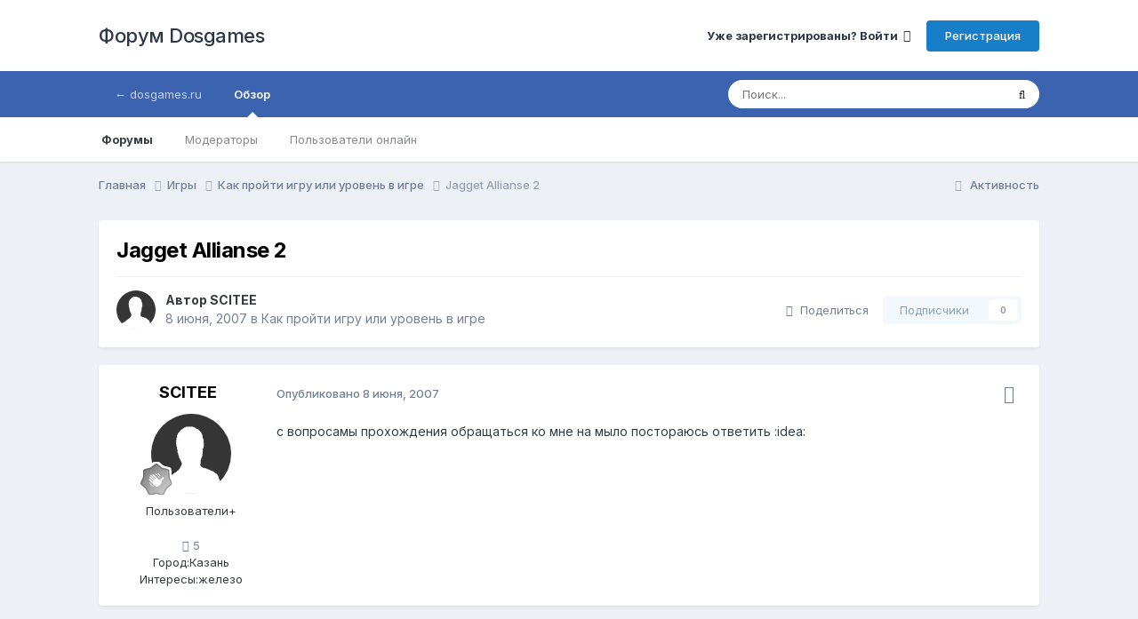

--- FILE ---
content_type: text/html;charset=UTF-8
request_url: https://forum.dosgames.ru/topic/6231-jagget-allianse-2/
body_size: 15206
content:
<!DOCTYPE html>
<html lang="ru-RU" dir="ltr">
	<head>
		<meta charset="utf-8">
		<title>Jagget Allianse 2 - Как пройти игру или уровень в игре - Форум Dosgames</title>
		
		

	<meta name="viewport" content="width=device-width, initial-scale=1">


	
	


	<meta name="twitter:card" content="summary" />




	
		
			
				<meta property="og:title" content="Jagget Allianse 2">
			
		
	

	
		
			
				<meta property="og:type" content="website">
			
		
	

	
		
			
				<meta property="og:url" content="https://forum.dosgames.ru/topic/6231-jagget-allianse-2/">
			
		
	

	
		
			
				<meta name="description" content="с вопросамы прохождения обращаться ко мне на мыло постораюсь ответить :idea:">
			
		
	

	
		
			
				<meta property="og:description" content="с вопросамы прохождения обращаться ко мне на мыло постораюсь ответить :idea:">
			
		
	

	
		
			
				<meta property="og:updated_time" content="2007-06-16T06:02:47Z">
			
		
	

	
		
			
				<meta property="og:site_name" content="Форум Dosgames">
			
		
	

	
		
			
				<meta property="og:locale" content="ru_RU">
			
		
	


	
		<link rel="canonical" href="https://forum.dosgames.ru/topic/6231-jagget-allianse-2/" />
	





<link rel="manifest" href="https://forum.dosgames.ru/manifest.webmanifest/">
<meta name="msapplication-config" content="https://forum.dosgames.ru/browserconfig.xml/">
<meta name="msapplication-starturl" content="/">
<meta name="application-name" content="Форум Dosgames">
<meta name="apple-mobile-web-app-title" content="Форум Dosgames">

	<meta name="theme-color" content="#ffffff">










<link rel="preload" href="//forum.dosgames.ru/applications/core/interface/font/fontawesome-webfont.woff2?v=4.7.0" as="font" crossorigin="anonymous">
		


	<link rel="preconnect" href="https://fonts.googleapis.com">
	<link rel="preconnect" href="https://fonts.gstatic.com" crossorigin>
	
		<link href="https://fonts.googleapis.com/css2?family=Inter:wght@300;400;500;600;700&display=swap" rel="stylesheet">
	



	<link rel='stylesheet' href='https://forum.dosgames.ru/uploads/css_built_3/341e4a57816af3ba440d891ca87450ff_framework.css?v=4e52a1ea3c1757007651' media='all'>

	<link rel='stylesheet' href='https://forum.dosgames.ru/uploads/css_built_3/05e81b71abe4f22d6eb8d1a929494829_responsive.css?v=4e52a1ea3c1757007651' media='all'>

	<link rel='stylesheet' href='https://forum.dosgames.ru/uploads/css_built_3/20446cf2d164adcc029377cb04d43d17_flags.css?v=4e52a1ea3c1757007651' media='all'>

	<link rel='stylesheet' href='https://forum.dosgames.ru/uploads/css_built_3/90eb5adf50a8c640f633d47fd7eb1778_core.css?v=4e52a1ea3c1757007651' media='all'>

	<link rel='stylesheet' href='https://forum.dosgames.ru/uploads/css_built_3/5a0da001ccc2200dc5625c3f3934497d_core_responsive.css?v=4e52a1ea3c1757007651' media='all'>

	<link rel='stylesheet' href='https://forum.dosgames.ru/uploads/css_built_3/62e269ced0fdab7e30e026f1d30ae516_forums.css?v=4e52a1ea3c1757007651' media='all'>

	<link rel='stylesheet' href='https://forum.dosgames.ru/uploads/css_built_3/76e62c573090645fb99a15a363d8620e_forums_responsive.css?v=4e52a1ea3c1757007651' media='all'>

	<link rel='stylesheet' href='https://forum.dosgames.ru/uploads/css_built_3/ebdea0c6a7dab6d37900b9190d3ac77b_topics.css?v=4e52a1ea3c1757007651' media='all'>





<link rel='stylesheet' href='https://forum.dosgames.ru/uploads/css_built_3/258adbb6e4f3e83cd3b355f84e3fa002_custom.css?v=4e52a1ea3c1757007651' media='all'>




		
		

	
	<link rel='shortcut icon' href='https://forum.dosgames.ru/uploads/monthly_2018_06/favicon.ico.bb72968caee65124ffaaedf578b8f667.ico' type="image/x-icon">

      <!-- Yandex.RTB -->
<script>window.yaContextCb=window.yaContextCb||[]</script>
<script src="https://yandex.ru/ads/system/context.js" async></script>
      
      <script type="text/javascript">window._ab_id_=162420</script>
<script src="https://cdn.botfaqtor.ru/one.js"></script>
	</head>
	<body class='ipsApp ipsApp_front ipsJS_none ipsClearfix' data-controller='core.front.core.app' data-message="" data-pageApp='forums' data-pageLocation='front' data-pageModule='forums' data-pageController='topic' data-pageID='6231'  >
		<a href='#ipsLayout_mainArea' class='ipsHide' title='Перейти к основному содержанию на этой странице' accesskey='m'>Перейти к содержанию</a>
		
			<div id='ipsLayout_header' class='ipsClearfix'>
				





				<header>
					<div class='ipsLayout_container'>
						

<a href='https://forum.dosgames.ru/' id='elSiteTitle' accesskey='1'>Форум Dosgames</a>

						
							

	<ul id='elUserNav' class='ipsList_inline cSignedOut ipsResponsive_showDesktop'>
		
        
		
        
        
            
            <li id='elSignInLink'>
                <a href='https://forum.dosgames.ru/login/' data-ipsMenu-closeOnClick="false" data-ipsMenu id='elUserSignIn'>
                    Уже зарегистрированы? Войти &nbsp;<i class='fa fa-caret-down'></i>
                </a>
                
<div id='elUserSignIn_menu' class='ipsMenu ipsMenu_auto ipsHide'>
	<form accept-charset='utf-8' method='post' action='https://forum.dosgames.ru/login/'>
		<input type="hidden" name="csrfKey" value="89ec371d5defd84cfa793c0927fa7cc2">
		<input type="hidden" name="ref" value="aHR0cHM6Ly9mb3J1bS5kb3NnYW1lcy5ydS90b3BpYy82MjMxLWphZ2dldC1hbGxpYW5zZS0yLw==">
		<div data-role="loginForm">
			
			
			
				
<div class="ipsPad ipsForm ipsForm_vertical">
	<h4 class="ipsType_sectionHead">Войти</h4>
	<br><br>
	<ul class='ipsList_reset'>
		<li class="ipsFieldRow ipsFieldRow_noLabel ipsFieldRow_fullWidth">
			
			
				<input type="email" placeholder="Email адрес" name="auth" autocomplete="email">
			
		</li>
		<li class="ipsFieldRow ipsFieldRow_noLabel ipsFieldRow_fullWidth">
			<input type="password" placeholder="Пароль" name="password" autocomplete="current-password">
		</li>
		<li class="ipsFieldRow ipsFieldRow_checkbox ipsClearfix">
			<span class="ipsCustomInput">
				<input type="checkbox" name="remember_me" id="remember_me_checkbox" value="1" checked aria-checked="true">
				<span></span>
			</span>
			<div class="ipsFieldRow_content">
				<label class="ipsFieldRow_label" for="remember_me_checkbox">Запомнить</label>
				<span class="ipsFieldRow_desc">Не рекомендуется для компьютеров с общим доступом</span>
			</div>
		</li>
		<li class="ipsFieldRow ipsFieldRow_fullWidth">
			<button type="submit" name="_processLogin" value="usernamepassword" class="ipsButton ipsButton_primary ipsButton_small" id="elSignIn_submit">Войти</button>
			
				<p class="ipsType_right ipsType_small">
					
						<a href='https://forum.dosgames.ru/lostpassword/' data-ipsDialog data-ipsDialog-title='Забыли пароль?'>
					
					Забыли пароль?</a>
				</p>
			
		</li>
	</ul>
</div>
			
		</div>
	</form>
</div>
            </li>
            
        
		
			<li>
				
					<a href='https://forum.dosgames.ru/register/' data-ipsDialog data-ipsDialog-size='narrow' data-ipsDialog-title='Регистрация' id='elRegisterButton' class='ipsButton ipsButton_normal ipsButton_primary'>Регистрация</a>
				
			</li>
		
	</ul>

							
<ul class='ipsMobileHamburger ipsList_reset ipsResponsive_hideDesktop'>
	<li data-ipsDrawer data-ipsDrawer-drawerElem='#elMobileDrawer'>
		<a href='#' >
			
			
			
			
			<i class='fa fa-navicon'></i>
		</a>
	</li>
</ul>
						
					</div>
				</header>
				

	<nav data-controller='core.front.core.navBar' class=' ipsResponsive_showDesktop'>
		<div class='ipsNavBar_primary ipsLayout_container '>
			<ul data-role="primaryNavBar" class='ipsClearfix'>
				


	
		
		
		<li  id='elNavSecondary_25' data-role="navBarItem" data-navApp="core" data-navExt="CustomItem">
			
			
				<a href="https://dosgames.ru"  data-navItem-id="25" >
					← dosgames.ru<span class='ipsNavBar_active__identifier'></span>
				</a>
			
			
		</li>
	
	

	
		
		
			
		
		<li class='ipsNavBar_active' data-active id='elNavSecondary_1' data-role="navBarItem" data-navApp="core" data-navExt="CustomItem">
			
			
				<a href="http://forum.dosgames.ru"  data-navItem-id="1" data-navDefault>
					Обзор<span class='ipsNavBar_active__identifier'></span>
				</a>
			
			
				<ul class='ipsNavBar_secondary ' data-role='secondaryNavBar'>
					


	
		
		
			
		
		<li class='ipsNavBar_active' data-active id='elNavSecondary_10' data-role="navBarItem" data-navApp="forums" data-navExt="Forums">
			
			
				<a href="https://forum.dosgames.ru"  data-navItem-id="10" data-navDefault>
					Форумы<span class='ipsNavBar_active__identifier'></span>
				</a>
			
			
		</li>
	
	

	
	

	
	

	
		
		
		<li  id='elNavSecondary_12' data-role="navBarItem" data-navApp="core" data-navExt="StaffDirectory">
			
			
				<a href="https://forum.dosgames.ru/staff/"  data-navItem-id="12" >
					Модераторы<span class='ipsNavBar_active__identifier'></span>
				</a>
			
			
		</li>
	
	

	
		
		
		<li  id='elNavSecondary_13' data-role="navBarItem" data-navApp="core" data-navExt="OnlineUsers">
			
			
				<a href="https://forum.dosgames.ru/online/"  data-navItem-id="13" >
					Пользователи онлайн<span class='ipsNavBar_active__identifier'></span>
				</a>
			
			
		</li>
	
	

					<li class='ipsHide' id='elNavigationMore_1' data-role='navMore'>
						<a href='#' data-ipsMenu data-ipsMenu-appendTo='#elNavigationMore_1' id='elNavigationMore_1_dropdown'>Больше <i class='fa fa-caret-down'></i></a>
						<ul class='ipsHide ipsMenu ipsMenu_auto' id='elNavigationMore_1_dropdown_menu' data-role='moreDropdown'></ul>
					</li>
				</ul>
			
		</li>
	
	

	
	

	
	

	
	

	
	

	
	

				<li class='ipsHide' id='elNavigationMore' data-role='navMore'>
					<a href='#' data-ipsMenu data-ipsMenu-appendTo='#elNavigationMore' id='elNavigationMore_dropdown'>Больше</a>
					<ul class='ipsNavBar_secondary ipsHide' data-role='secondaryNavBar'>
						<li class='ipsHide' id='elNavigationMore_more' data-role='navMore'>
							<a href='#' data-ipsMenu data-ipsMenu-appendTo='#elNavigationMore_more' id='elNavigationMore_more_dropdown'>Больше <i class='fa fa-caret-down'></i></a>
							<ul class='ipsHide ipsMenu ipsMenu_auto' id='elNavigationMore_more_dropdown_menu' data-role='moreDropdown'></ul>
						</li>
					</ul>
				</li>
			</ul>
			

	<div id="elSearchWrapper">
		<div id='elSearch' data-controller="core.front.core.quickSearch">
			<form accept-charset='utf-8' action='//forum.dosgames.ru/search/?do=quicksearch' method='post'>
                <input type='search' id='elSearchField' placeholder='Поиск...' name='q' autocomplete='off' aria-label='Поиск'>
                <details class='cSearchFilter'>
                    <summary class='cSearchFilter__text'></summary>
                    <ul class='cSearchFilter__menu'>
                        
                        <li><label><input type="radio" name="type" value="all" ><span class='cSearchFilter__menuText'>Везде</span></label></li>
                        
                            
                                <li><label><input type="radio" name="type" value='contextual_{&quot;type&quot;:&quot;forums_topic&quot;,&quot;nodes&quot;:4}' checked><span class='cSearchFilter__menuText'>Этот форум</span></label></li>
                            
                                <li><label><input type="radio" name="type" value='contextual_{&quot;type&quot;:&quot;forums_topic&quot;,&quot;item&quot;:6231}' checked><span class='cSearchFilter__menuText'>Эта тема</span></label></li>
                            
                        
                        
                            <li><label><input type="radio" name="type" value="calendar_event"><span class='cSearchFilter__menuText'>События</span></label></li>
                        
                            <li><label><input type="radio" name="type" value="core_statuses_status"><span class='cSearchFilter__menuText'>Обновления статусов</span></label></li>
                        
                            <li><label><input type="radio" name="type" value="forums_topic"><span class='cSearchFilter__menuText'>Темы</span></label></li>
                        
                            <li><label><input type="radio" name="type" value="core_members"><span class='cSearchFilter__menuText'>Пользователи</span></label></li>
                        
                    </ul>
                </details>
				<button class='cSearchSubmit' type="submit" aria-label='Поиск'><i class="fa fa-search"></i></button>
			</form>
		</div>
	</div>

		</div>
	</nav>

				
<ul id='elMobileNav' class='ipsResponsive_hideDesktop' data-controller='core.front.core.mobileNav'>
	
		
			
			
				
				
			
				
					<li id='elMobileBreadcrumb'>
						<a href='https://forum.dosgames.ru/forum/4-kak-proyti-igru-ili-uroven-v-igre/'>
							<span>Как пройти игру или уровень в игре</span>
						</a>
					</li>
				
				
			
				
				
			
		
	
	
	
	<li >
		<a data-action="defaultStream" href='https://forum.dosgames.ru/discover/'><i class="fa fa-newspaper-o" aria-hidden="true"></i></a>
	</li>

	

	
		<li class='ipsJS_show'>
			<a href='https://forum.dosgames.ru/search/'><i class='fa fa-search'></i></a>
		</li>
	
</ul>
			</div>
		
		<main id='ipsLayout_body' class='ipsLayout_container'>
			<div id='ipsLayout_contentArea'>
				<div id='ipsLayout_contentWrapper'>
					
<nav class='ipsBreadcrumb ipsBreadcrumb_top ipsFaded_withHover'>
	

	<ul class='ipsList_inline ipsPos_right'>
		
		<li >
			<a data-action="defaultStream" class='ipsType_light '  href='https://forum.dosgames.ru/discover/'><i class="fa fa-newspaper-o" aria-hidden="true"></i> <span>Активность</span></a>
		</li>
		
	</ul>

	<ul data-role="breadcrumbList">
		<li>
			<a title="Главная" href='https://forum.dosgames.ru/'>
				<span>Главная <i class='fa fa-angle-right'></i></span>
			</a>
		</li>
		
		
			<li>
				
					<a href='https://forum.dosgames.ru/forum/19-igry/'>
						<span>Игры <i class='fa fa-angle-right' aria-hidden="true"></i></span>
					</a>
				
			</li>
		
			<li>
				
					<a href='https://forum.dosgames.ru/forum/4-kak-proyti-igru-ili-uroven-v-igre/'>
						<span>Как пройти игру или уровень в игре <i class='fa fa-angle-right' aria-hidden="true"></i></span>
					</a>
				
			</li>
		
			<li>
				
					Jagget Allianse 2
				
			</li>
		
	</ul>
</nav>
					
					<div id='ipsLayout_mainArea'>
						
						
						
						

	




						



<div class='ipsPageHeader ipsResponsive_pull ipsBox ipsPadding sm:ipsPadding:half ipsMargin_bottom'>
		
	
	<div class='ipsFlex ipsFlex-ai:center ipsFlex-fw:wrap ipsGap:4'>
		<div class='ipsFlex-flex:11'>
			<h1 class='ipsType_pageTitle ipsContained_container'>
				

				
				
					<span class='ipsType_break ipsContained'>
						<span>Jagget Allianse 2</span>
					</span>
				
			</h1>
			
			
		</div>
		
	</div>
	<hr class='ipsHr'>
	<div class='ipsPageHeader__meta ipsFlex ipsFlex-jc:between ipsFlex-ai:center ipsFlex-fw:wrap ipsGap:3'>
		<div class='ipsFlex-flex:11'>
			<div class='ipsPhotoPanel ipsPhotoPanel_mini ipsPhotoPanel_notPhone ipsClearfix'>
				


	<a href="https://forum.dosgames.ru/profile/1569-scitee/" rel="nofollow" data-ipsHover data-ipsHover-width="370" data-ipsHover-target="https://forum.dosgames.ru/profile/1569-scitee/?do=hovercard" class="ipsUserPhoto ipsUserPhoto_mini" title="Перейти в профиль SCITEE">
		<img src='https://forum.dosgames.ru/uploads/set_resources_3/84c1e40ea0e759e3f1505eb1788ddf3c_default_photo.png' alt='SCITEE' loading="lazy">
	</a>

				<div>
					<p class='ipsType_reset ipsType_blendLinks'>
						<span class='ipsType_normal'>
						
							<strong>Автор 


<a href='https://forum.dosgames.ru/profile/1569-scitee/' rel="nofollow" data-ipsHover data-ipsHover-width='370' data-ipsHover-target='https://forum.dosgames.ru/profile/1569-scitee/?do=hovercard&amp;referrer=https%253A%252F%252Fforum.dosgames.ru%252Ftopic%252F6231-jagget-allianse-2%252F' title="Перейти в профиль SCITEE" class="ipsType_break">SCITEE</a></strong><br />
							<span class='ipsType_light'><time datetime='2007-06-08T19:26:14Z' title='08.06.2007 19:26' data-short='18 г'>8 июня, 2007</time> в <a href="https://forum.dosgames.ru/forum/4-kak-proyti-igru-ili-uroven-v-igre/">Как пройти игру или уровень в игре</a></span>
						
						</span>
					</p>
				</div>
			</div>
		</div>
		
			<div class='ipsFlex-flex:01 ipsResponsive_hidePhone'>
				<div class='ipsShareLinks'>
					
						


    <a href='#elShareItem_1587671827_menu' id='elShareItem_1587671827' data-ipsMenu class='ipsShareButton ipsButton ipsButton_verySmall ipsButton_link ipsButton_link--light'>
        <span><i class='fa fa-share-alt'></i></span> &nbsp;Поделиться
    </a>

    <div class='ipsPadding ipsMenu ipsMenu_normal ipsHide' id='elShareItem_1587671827_menu' data-controller="core.front.core.sharelink">
        
        
        <span data-ipsCopy data-ipsCopy-flashmessage>
            <a href="https://forum.dosgames.ru/topic/6231-jagget-allianse-2/" class="ipsButton ipsButton_light ipsButton_small ipsButton_fullWidth" data-role="copyButton" data-clipboard-text="https://forum.dosgames.ru/topic/6231-jagget-allianse-2/" data-ipstooltip title='Copy Link to Clipboard'><i class="fa fa-clone"></i> https://forum.dosgames.ru/topic/6231-jagget-allianse-2/</a>
        </span>
        <ul class='ipsShareLinks ipsMargin_top:half'>
            
                <li>
<a href="https://x.com/share?url=https%3A%2F%2Fforum.dosgames.ru%2Ftopic%2F6231-jagget-allianse-2%2F" class="cShareLink cShareLink_x" target="_blank" data-role="shareLink" title='Share on X' data-ipsTooltip rel='nofollow noopener'>
    <i class="fa fa-x"></i>
</a></li>
            
                <li>
<a href="https://www.facebook.com/sharer/sharer.php?u=https%3A%2F%2Fforum.dosgames.ru%2Ftopic%2F6231-jagget-allianse-2%2F" class="cShareLink cShareLink_facebook" target="_blank" data-role="shareLink" title='Поделиться в Facebook' data-ipsTooltip rel='noopener nofollow'>
	<i class="fa fa-facebook"></i>
</a></li>
            
                <li>
<a href="mailto:?subject=Jagget%20Allianse%202&body=https%3A%2F%2Fforum.dosgames.ru%2Ftopic%2F6231-jagget-allianse-2%2F" rel='nofollow' class='cShareLink cShareLink_email' title='Поделиться по email' data-ipsTooltip>
	<i class="fa fa-envelope"></i>
</a></li>
            
                <li>
<a href="https://pinterest.com/pin/create/button/?url=https://forum.dosgames.ru/topic/6231-jagget-allianse-2/&amp;media=" class="cShareLink cShareLink_pinterest" rel="nofollow noopener" target="_blank" data-role="shareLink" title='Поделиться в Pinterest' data-ipsTooltip>
	<i class="fa fa-pinterest"></i>
</a></li>
            
        </ul>
        
            <hr class='ipsHr'>
            <button class='ipsHide ipsButton ipsButton_verySmall ipsButton_light ipsButton_fullWidth ipsMargin_top:half' data-controller='core.front.core.webshare' data-role='webShare' data-webShareTitle='Jagget Allianse 2' data-webShareText='Jagget Allianse 2' data-webShareUrl='https://forum.dosgames.ru/topic/6231-jagget-allianse-2/'>Поделиться</button>
        
    </div>

					
					
                    

					



					

<div data-followApp='forums' data-followArea='topic' data-followID='6231' data-controller='core.front.core.followButton'>
	

	<a href='https://forum.dosgames.ru/login/' rel="nofollow" class="ipsFollow ipsPos_middle ipsButton ipsButton_light ipsButton_verySmall ipsButton_disabled" data-role="followButton" data-ipsTooltip title='Авторизация'>
		<span>Подписчики</span>
		<span class='ipsCommentCount'>0</span>
	</a>

</div>
				</div>
			</div>
					
	</div>
	
	
</div>








<div class='ipsClearfix'>
	<ul class="ipsToolList ipsToolList_horizontal ipsClearfix ipsSpacer_both ipsResponsive_hidePhone">
		
		
		
	</ul>
</div>

<div id='comments' data-controller='core.front.core.commentFeed,forums.front.topic.view, core.front.core.ignoredComments' data-autoPoll data-baseURL='https://forum.dosgames.ru/topic/6231-jagget-allianse-2/' data-lastPage data-feedID='topic-6231' class='cTopic ipsClear ipsSpacer_top'>
	
			
	

	

<div data-controller='core.front.core.recommendedComments' data-url='https://forum.dosgames.ru/topic/6231-jagget-allianse-2/?recommended=comments' class='ipsRecommendedComments ipsHide'>
	<div data-role="recommendedComments">
		<h2 class='ipsType_sectionHead ipsType_large ipsType_bold ipsMargin_bottom'>Рекомендуемые сообщения</h2>
		
	</div>
</div>
	
	<div id="elPostFeed" data-role='commentFeed' data-controller='core.front.core.moderation' >
		<form action="https://forum.dosgames.ru/topic/6231-jagget-allianse-2/?csrfKey=89ec371d5defd84cfa793c0927fa7cc2&amp;do=multimodComment" method="post" data-ipsPageAction data-role='moderationTools'>
			
			
				

					

					
					



<a id='findComment-27422'></a>
<a id='comment-27422'></a>
<article  id='elComment_27422' class='cPost ipsBox ipsResponsive_pull  ipsComment  ipsComment_parent ipsClearfix ipsClear ipsColumns ipsColumns_noSpacing ipsColumns_collapsePhone    '>
	

	

	<div class='cAuthorPane_mobile ipsResponsive_showPhone'>
		<div class='cAuthorPane_photo'>
			<div class='cAuthorPane_photoWrap'>
				


	<a href="https://forum.dosgames.ru/profile/1569-scitee/" rel="nofollow" data-ipsHover data-ipsHover-width="370" data-ipsHover-target="https://forum.dosgames.ru/profile/1569-scitee/?do=hovercard" class="ipsUserPhoto ipsUserPhoto_large" title="Перейти в профиль SCITEE">
		<img src='https://forum.dosgames.ru/uploads/set_resources_3/84c1e40ea0e759e3f1505eb1788ddf3c_default_photo.png' alt='SCITEE' loading="lazy">
	</a>

				
				
					<a href="https://forum.dosgames.ru/profile/1569-scitee/badges/" rel="nofollow">
						
<img src='https://forum.dosgames.ru/uploads/monthly_2021_10/1_Newbie.svg' loading="lazy" alt="Newbie" class="cAuthorPane_badge cAuthorPane_badge--rank ipsOutline ipsOutline:2px" data-ipsTooltip title="Звание: Newbie (1/14)">
					</a>
				
			</div>
		</div>
		<div class='cAuthorPane_content'>
			<h3 class='ipsType_sectionHead cAuthorPane_author ipsType_break ipsType_blendLinks ipsFlex ipsFlex-ai:center'>
				


<a href='https://forum.dosgames.ru/profile/1569-scitee/' rel="nofollow" data-ipsHover data-ipsHover-width='370' data-ipsHover-target='https://forum.dosgames.ru/profile/1569-scitee/?do=hovercard&amp;referrer=https%253A%252F%252Fforum.dosgames.ru%252Ftopic%252F6231-jagget-allianse-2%252F' title="Перейти в профиль SCITEE" class="ipsType_break">SCITEE</a>
			</h3>
			<div class='ipsType_light ipsType_reset'>
			    <a href='https://forum.dosgames.ru/topic/6231-jagget-allianse-2/#findComment-27422' rel="nofollow" class='ipsType_blendLinks'>Опубликовано <time datetime='2007-06-08T19:26:14Z' title='08.06.2007 19:26' data-short='18 г'>8 июня, 2007</time></a>
				
			</div>
		</div>
	</div>
	<aside class='ipsComment_author cAuthorPane ipsColumn ipsColumn_medium ipsResponsive_hidePhone'>
		<h3 class='ipsType_sectionHead cAuthorPane_author ipsType_blendLinks ipsType_break'><strong>


<a href='https://forum.dosgames.ru/profile/1569-scitee/' rel="nofollow" data-ipsHover data-ipsHover-width='370' data-ipsHover-target='https://forum.dosgames.ru/profile/1569-scitee/?do=hovercard&amp;referrer=https%253A%252F%252Fforum.dosgames.ru%252Ftopic%252F6231-jagget-allianse-2%252F' title="Перейти в профиль SCITEE" class="ipsType_break">SCITEE</a></strong>
			
		</h3>
		<ul class='cAuthorPane_info ipsList_reset'>
			<li data-role='photo' class='cAuthorPane_photo'>
				<div class='cAuthorPane_photoWrap'>
					


	<a href="https://forum.dosgames.ru/profile/1569-scitee/" rel="nofollow" data-ipsHover data-ipsHover-width="370" data-ipsHover-target="https://forum.dosgames.ru/profile/1569-scitee/?do=hovercard" class="ipsUserPhoto ipsUserPhoto_large" title="Перейти в профиль SCITEE">
		<img src='https://forum.dosgames.ru/uploads/set_resources_3/84c1e40ea0e759e3f1505eb1788ddf3c_default_photo.png' alt='SCITEE' loading="lazy">
	</a>

					
					
						
<img src='https://forum.dosgames.ru/uploads/monthly_2021_10/1_Newbie.svg' loading="lazy" alt="Newbie" class="cAuthorPane_badge cAuthorPane_badge--rank ipsOutline ipsOutline:2px" data-ipsTooltip title="Звание: Newbie (1/14)">
					
				</div>
			</li>
			
				<li data-role='group'>Пользователи+</li>
				
			
			
				<li data-role='stats' class='ipsMargin_top'>
					<ul class="ipsList_reset ipsType_light ipsFlex ipsFlex-ai:center ipsFlex-jc:center ipsGap_row:2 cAuthorPane_stats">
						<li>
							
								<a href="https://forum.dosgames.ru/profile/1569-scitee/content/" rel="nofollow" title="5 сообщений" data-ipsTooltip class="ipsType_blendLinks">
							
								<i class="fa fa-comment"></i> 5
							
								</a>
							
						</li>
						
					</ul>
				</li>
			
			
				

	
	<li data-role='custom-field' class='ipsResponsive_hidePhone ipsType_break'>
		
<span class='ft'>Город:</span><span class='fc'>Казань</span>
	</li>
	
	<li data-role='custom-field' class='ipsResponsive_hidePhone ipsType_break'>
		
<span class='ft'>Интересы:</span><span class='fc'>железо</span>
	</li>
	

			
		</ul>
	</aside>
	<div class='ipsColumn ipsColumn_fluid ipsMargin:none'>
		

<div id='comment-27422_wrap' data-controller='core.front.core.comment' data-commentApp='forums' data-commentType='forums' data-commentID="27422" data-quoteData='{&quot;userid&quot;:1569,&quot;username&quot;:&quot;SCITEE&quot;,&quot;timestamp&quot;:1181330774,&quot;contentapp&quot;:&quot;forums&quot;,&quot;contenttype&quot;:&quot;forums&quot;,&quot;contentid&quot;:6231,&quot;contentclass&quot;:&quot;forums_Topic&quot;,&quot;contentcommentid&quot;:27422}' class='ipsComment_content ipsType_medium'>

	<div class='ipsComment_meta ipsType_light ipsFlex ipsFlex-ai:center ipsFlex-jc:between ipsFlex-fd:row-reverse'>
		<div class='ipsType_light ipsType_reset ipsType_blendLinks ipsComment_toolWrap'>
			<div class='ipsResponsive_hidePhone ipsComment_badges'>
				<ul class='ipsList_reset ipsFlex ipsFlex-jc:end ipsFlex-fw:wrap ipsGap:2 ipsGap_row:1'>
					
					
					
					
					
				</ul>
			</div>
			<ul class='ipsList_reset ipsComment_tools'>
				<li>
					<a href='#elControls_27422_menu' class='ipsComment_ellipsis' id='elControls_27422' title='Ещё...' data-ipsMenu data-ipsMenu-appendTo='#comment-27422_wrap'><i class='fa fa-ellipsis-h'></i></a>
					<ul id='elControls_27422_menu' class='ipsMenu ipsMenu_narrow ipsHide'>
						
							<li class='ipsMenu_item'><a href='https://forum.dosgames.ru/topic/6231-jagget-allianse-2/?do=reportComment&amp;comment=27422' data-ipsDialog data-ipsDialog-remoteSubmit data-ipsDialog-size='medium' data-ipsDialog-flashMessage='Спасибо за вашу жалобу' data-ipsDialog-title="Жалоба" data-action='reportComment' title='Пожаловаться на контент'>Жалоба</a></li>
						
						
                        
						
						
						
							
								
							
							
							
							
							
							
						
					</ul>
				</li>
				
			</ul>
		</div>

		<div class='ipsType_reset ipsResponsive_hidePhone'>
		   
		   Опубликовано <time datetime='2007-06-08T19:26:14Z' title='08.06.2007 19:26' data-short='18 г'>8 июня, 2007</time>
		   
			
			<span class='ipsResponsive_hidePhone'>
				
				
			</span>
		</div>
	</div>

	

    

	<div class='cPost_contentWrap'>
		
		<div data-role='commentContent' class='ipsType_normal ipsType_richText ipsPadding_bottom ipsContained' data-controller='core.front.core.lightboxedImages'>
			
<p>с вопросамы прохождения обращаться ко мне на мыло постораюсь ответить :idea:</p>


			
		</div>

		

		
	</div>

	
    
</div>
	</div>
</article>
					
					
						<!-- Yandex.RTB R-A-245127-25 -->
<div id="yandex_rtb_R-A-245127-25" style="padding-bottom:15px"></div>
<script type="text/javascript">
    (function(w, d, n, s, t) {
        w[n] = w[n] || [];
        w[n].push(function() {
            Ya.Context.AdvManager.render({
                blockId: "R-A-245127-25",
                renderTo: "yandex_rtb_R-A-245127-25",
                async: true
            });
        });
        t = d.getElementsByTagName("script")[0];
        s = d.createElement("script");
        s.type = "text/javascript";
        s.src = "//an.yandex.ru/system/context.js";
        s.async = true;
        t.parentNode.insertBefore(s, t);
    })(this, this.document, "yandexContextAsyncCallbacks");
</script>

					
					
				

					

					
					



<a id='findComment-27423'></a>
<a id='comment-27423'></a>
<article  id='elComment_27423' class='cPost ipsBox ipsResponsive_pull  ipsComment  ipsComment_parent ipsClearfix ipsClear ipsColumns ipsColumns_noSpacing ipsColumns_collapsePhone    '>
	

	

	<div class='cAuthorPane_mobile ipsResponsive_showPhone'>
		<div class='cAuthorPane_photo'>
			<div class='cAuthorPane_photoWrap'>
				


	<a href="https://forum.dosgames.ru/profile/1569-scitee/" rel="nofollow" data-ipsHover data-ipsHover-width="370" data-ipsHover-target="https://forum.dosgames.ru/profile/1569-scitee/?do=hovercard" class="ipsUserPhoto ipsUserPhoto_large" title="Перейти в профиль SCITEE">
		<img src='https://forum.dosgames.ru/uploads/set_resources_3/84c1e40ea0e759e3f1505eb1788ddf3c_default_photo.png' alt='SCITEE' loading="lazy">
	</a>

				
				
					<a href="https://forum.dosgames.ru/profile/1569-scitee/badges/" rel="nofollow">
						
<img src='https://forum.dosgames.ru/uploads/monthly_2021_10/1_Newbie.svg' loading="lazy" alt="Newbie" class="cAuthorPane_badge cAuthorPane_badge--rank ipsOutline ipsOutline:2px" data-ipsTooltip title="Звание: Newbie (1/14)">
					</a>
				
			</div>
		</div>
		<div class='cAuthorPane_content'>
			<h3 class='ipsType_sectionHead cAuthorPane_author ipsType_break ipsType_blendLinks ipsFlex ipsFlex-ai:center'>
				


<a href='https://forum.dosgames.ru/profile/1569-scitee/' rel="nofollow" data-ipsHover data-ipsHover-width='370' data-ipsHover-target='https://forum.dosgames.ru/profile/1569-scitee/?do=hovercard&amp;referrer=https%253A%252F%252Fforum.dosgames.ru%252Ftopic%252F6231-jagget-allianse-2%252F' title="Перейти в профиль SCITEE" class="ipsType_break">SCITEE</a>
			</h3>
			<div class='ipsType_light ipsType_reset'>
			    <a href='https://forum.dosgames.ru/topic/6231-jagget-allianse-2/#findComment-27423' rel="nofollow" class='ipsType_blendLinks'>Опубликовано <time datetime='2007-06-08T19:28:32Z' title='08.06.2007 19:28' data-short='18 г'>8 июня, 2007</time></a>
				
			</div>
		</div>
	</div>
	<aside class='ipsComment_author cAuthorPane ipsColumn ipsColumn_medium ipsResponsive_hidePhone'>
		<h3 class='ipsType_sectionHead cAuthorPane_author ipsType_blendLinks ipsType_break'><strong>


<a href='https://forum.dosgames.ru/profile/1569-scitee/' rel="nofollow" data-ipsHover data-ipsHover-width='370' data-ipsHover-target='https://forum.dosgames.ru/profile/1569-scitee/?do=hovercard&amp;referrer=https%253A%252F%252Fforum.dosgames.ru%252Ftopic%252F6231-jagget-allianse-2%252F' title="Перейти в профиль SCITEE" class="ipsType_break">SCITEE</a></strong>
			
		</h3>
		<ul class='cAuthorPane_info ipsList_reset'>
			<li data-role='photo' class='cAuthorPane_photo'>
				<div class='cAuthorPane_photoWrap'>
					


	<a href="https://forum.dosgames.ru/profile/1569-scitee/" rel="nofollow" data-ipsHover data-ipsHover-width="370" data-ipsHover-target="https://forum.dosgames.ru/profile/1569-scitee/?do=hovercard" class="ipsUserPhoto ipsUserPhoto_large" title="Перейти в профиль SCITEE">
		<img src='https://forum.dosgames.ru/uploads/set_resources_3/84c1e40ea0e759e3f1505eb1788ddf3c_default_photo.png' alt='SCITEE' loading="lazy">
	</a>

					
					
						
<img src='https://forum.dosgames.ru/uploads/monthly_2021_10/1_Newbie.svg' loading="lazy" alt="Newbie" class="cAuthorPane_badge cAuthorPane_badge--rank ipsOutline ipsOutline:2px" data-ipsTooltip title="Звание: Newbie (1/14)">
					
				</div>
			</li>
			
				<li data-role='group'>Пользователи+</li>
				
			
			
				<li data-role='stats' class='ipsMargin_top'>
					<ul class="ipsList_reset ipsType_light ipsFlex ipsFlex-ai:center ipsFlex-jc:center ipsGap_row:2 cAuthorPane_stats">
						<li>
							
								<a href="https://forum.dosgames.ru/profile/1569-scitee/content/" rel="nofollow" title="5 сообщений" data-ipsTooltip class="ipsType_blendLinks">
							
								<i class="fa fa-comment"></i> 5
							
								</a>
							
						</li>
						
					</ul>
				</li>
			
			
				

	
	<li data-role='custom-field' class='ipsResponsive_hidePhone ipsType_break'>
		
<span class='ft'>Город:</span><span class='fc'>Казань</span>
	</li>
	
	<li data-role='custom-field' class='ipsResponsive_hidePhone ipsType_break'>
		
<span class='ft'>Интересы:</span><span class='fc'>железо</span>
	</li>
	

			
		</ul>
	</aside>
	<div class='ipsColumn ipsColumn_fluid ipsMargin:none'>
		

<div id='comment-27423_wrap' data-controller='core.front.core.comment' data-commentApp='forums' data-commentType='forums' data-commentID="27423" data-quoteData='{&quot;userid&quot;:1569,&quot;username&quot;:&quot;SCITEE&quot;,&quot;timestamp&quot;:1181330912,&quot;contentapp&quot;:&quot;forums&quot;,&quot;contenttype&quot;:&quot;forums&quot;,&quot;contentid&quot;:6231,&quot;contentclass&quot;:&quot;forums_Topic&quot;,&quot;contentcommentid&quot;:27423}' class='ipsComment_content ipsType_medium'>

	<div class='ipsComment_meta ipsType_light ipsFlex ipsFlex-ai:center ipsFlex-jc:between ipsFlex-fd:row-reverse'>
		<div class='ipsType_light ipsType_reset ipsType_blendLinks ipsComment_toolWrap'>
			<div class='ipsResponsive_hidePhone ipsComment_badges'>
				<ul class='ipsList_reset ipsFlex ipsFlex-jc:end ipsFlex-fw:wrap ipsGap:2 ipsGap_row:1'>
					
						<li><strong class="ipsBadge ipsBadge_large ipsComment_authorBadge">Автор</strong></li>
					
					
					
					
					
				</ul>
			</div>
			<ul class='ipsList_reset ipsComment_tools'>
				<li>
					<a href='#elControls_27423_menu' class='ipsComment_ellipsis' id='elControls_27423' title='Ещё...' data-ipsMenu data-ipsMenu-appendTo='#comment-27423_wrap'><i class='fa fa-ellipsis-h'></i></a>
					<ul id='elControls_27423_menu' class='ipsMenu ipsMenu_narrow ipsHide'>
						
							<li class='ipsMenu_item'><a href='https://forum.dosgames.ru/topic/6231-jagget-allianse-2/?do=reportComment&amp;comment=27423' data-ipsDialog data-ipsDialog-remoteSubmit data-ipsDialog-size='medium' data-ipsDialog-flashMessage='Спасибо за вашу жалобу' data-ipsDialog-title="Жалоба" data-action='reportComment' title='Пожаловаться на контент'>Жалоба</a></li>
						
						
                        
						
						
						
							
								
							
							
							
							
							
							
						
					</ul>
				</li>
				
			</ul>
		</div>

		<div class='ipsType_reset ipsResponsive_hidePhone'>
		   
		   Опубликовано <time datetime='2007-06-08T19:28:32Z' title='08.06.2007 19:28' data-short='18 г'>8 июня, 2007</time>
		   
			
			<span class='ipsResponsive_hidePhone'>
				
				
			</span>
		</div>
	</div>

	

    

	<div class='cPost_contentWrap'>
		
		<div data-role='commentContent' class='ipsType_normal ipsType_richText ipsPadding_bottom ipsContained' data-controller='core.front.core.lightboxedImages'>
			
<blockquote data-ipsquote="" class="ipsQuote" data-ipsquote-username="SCITEE" data-cite="SCITEE"><div><p>с вопросамы прохождения обращаться ко мне на мыло постораюсь ответить :idea:</p></div></blockquote> или вопросы прямо здесь? :roll:


			
		</div>

		

		
	</div>

	
    
</div>
	</div>
</article>
					
					
					
				

					

					
					



<a id='findComment-27424'></a>
<a id='comment-27424'></a>
<article  id='elComment_27424' class='cPost ipsBox ipsResponsive_pull  ipsComment  ipsComment_parent ipsClearfix ipsClear ipsColumns ipsColumns_noSpacing ipsColumns_collapsePhone    '>
	

	

	<div class='cAuthorPane_mobile ipsResponsive_showPhone'>
		<div class='cAuthorPane_photo'>
			<div class='cAuthorPane_photoWrap'>
				


	<a href="https://forum.dosgames.ru/profile/265-evgeniy-dankovskiy/" rel="nofollow" data-ipsHover data-ipsHover-width="370" data-ipsHover-target="https://forum.dosgames.ru/profile/265-evgeniy-dankovskiy/?do=hovercard" class="ipsUserPhoto ipsUserPhoto_large" title="Перейти в профиль Евгений Данковский">
		<img src='https://forum.dosgames.ru/uploads/profile/photo-thumb-265.gif' alt='Евгений Данковский' loading="lazy">
	</a>

				
				<span class="cAuthorPane_badge cAuthorPane_badge--moderator" data-ipsTooltip title="Евгений Данковский модератор"></span>
				
				
					<a href="https://forum.dosgames.ru/profile/265-evgeniy-dankovskiy/badges/" rel="nofollow">
						
<img src='https://forum.dosgames.ru/uploads/monthly_2021_10/1_Newbie.svg' loading="lazy" alt="Newbie" class="cAuthorPane_badge cAuthorPane_badge--rank ipsOutline ipsOutline:2px" data-ipsTooltip title="Звание: Newbie (1/14)">
					</a>
				
			</div>
		</div>
		<div class='cAuthorPane_content'>
			<h3 class='ipsType_sectionHead cAuthorPane_author ipsType_break ipsType_blendLinks ipsFlex ipsFlex-ai:center'>
				


<a href='https://forum.dosgames.ru/profile/265-evgeniy-dankovskiy/' rel="nofollow" data-ipsHover data-ipsHover-width='370' data-ipsHover-target='https://forum.dosgames.ru/profile/265-evgeniy-dankovskiy/?do=hovercard&amp;referrer=https%253A%252F%252Fforum.dosgames.ru%252Ftopic%252F6231-jagget-allianse-2%252F' title="Перейти в профиль Евгений Данковский" class="ipsType_break"><span style='font-weight:bold;color:red'>Евгений Данковский</span></a>
			</h3>
			<div class='ipsType_light ipsType_reset'>
			    <a href='https://forum.dosgames.ru/topic/6231-jagget-allianse-2/#findComment-27424' rel="nofollow" class='ipsType_blendLinks'>Опубликовано <time datetime='2007-06-08T19:36:11Z' title='08.06.2007 19:36' data-short='18 г'>8 июня, 2007</time></a>
				
			</div>
		</div>
	</div>
	<aside class='ipsComment_author cAuthorPane ipsColumn ipsColumn_medium ipsResponsive_hidePhone'>
		<h3 class='ipsType_sectionHead cAuthorPane_author ipsType_blendLinks ipsType_break'><strong>


<a href='https://forum.dosgames.ru/profile/265-evgeniy-dankovskiy/' rel="nofollow" data-ipsHover data-ipsHover-width='370' data-ipsHover-target='https://forum.dosgames.ru/profile/265-evgeniy-dankovskiy/?do=hovercard&amp;referrer=https%253A%252F%252Fforum.dosgames.ru%252Ftopic%252F6231-jagget-allianse-2%252F' title="Перейти в профиль Евгений Данковский" class="ipsType_break">Евгений Данковский</a></strong>
			
		</h3>
		<ul class='cAuthorPane_info ipsList_reset'>
			<li data-role='photo' class='cAuthorPane_photo'>
				<div class='cAuthorPane_photoWrap'>
					


	<a href="https://forum.dosgames.ru/profile/265-evgeniy-dankovskiy/" rel="nofollow" data-ipsHover data-ipsHover-width="370" data-ipsHover-target="https://forum.dosgames.ru/profile/265-evgeniy-dankovskiy/?do=hovercard" class="ipsUserPhoto ipsUserPhoto_large" title="Перейти в профиль Евгений Данковский">
		<img src='https://forum.dosgames.ru/uploads/profile/photo-thumb-265.gif' alt='Евгений Данковский' loading="lazy">
	</a>

					
						<span class="cAuthorPane_badge cAuthorPane_badge--moderator" data-ipsTooltip title="Евгений Данковский модератор"></span>
					
					
						
<img src='https://forum.dosgames.ru/uploads/monthly_2021_10/1_Newbie.svg' loading="lazy" alt="Newbie" class="cAuthorPane_badge cAuthorPane_badge--rank ipsOutline ipsOutline:2px" data-ipsTooltip title="Звание: Newbie (1/14)">
					
				</div>
			</li>
			
				<li data-role='group'><span style='font-weight:bold;color:red'>Администраторы</span></li>
				
			
			
				<li data-role='stats' class='ipsMargin_top'>
					<ul class="ipsList_reset ipsType_light ipsFlex ipsFlex-ai:center ipsFlex-jc:center ipsGap_row:2 cAuthorPane_stats">
						<li>
							
								<a href="https://forum.dosgames.ru/profile/265-evgeniy-dankovskiy/content/" rel="nofollow" title="3 109 сообщений" data-ipsTooltip class="ipsType_blendLinks">
							
								<i class="fa fa-comment"></i> 3,1 тыс
							
								</a>
							
						</li>
						
					</ul>
				</li>
			
			
				

	
	<li data-role='custom-field' class='ipsResponsive_hidePhone ipsType_break'>
		
<span class='ft'>Пол:</span><span class='fc'>Мужчина</span>
	</li>
	
	<li data-role='custom-field' class='ipsResponsive_hidePhone ipsType_break'>
		
<span class='ft'>Город:</span><span class='fc'>Москва</span>
	</li>
	

			
		</ul>
	</aside>
	<div class='ipsColumn ipsColumn_fluid ipsMargin:none'>
		

<div id='comment-27424_wrap' data-controller='core.front.core.comment' data-commentApp='forums' data-commentType='forums' data-commentID="27424" data-quoteData='{&quot;userid&quot;:265,&quot;username&quot;:&quot;\u0415\u0432\u0433\u0435\u043d\u0438\u0439 \u0414\u0430\u043d\u043a\u043e\u0432\u0441\u043a\u0438\u0439&quot;,&quot;timestamp&quot;:1181331371,&quot;contentapp&quot;:&quot;forums&quot;,&quot;contenttype&quot;:&quot;forums&quot;,&quot;contentid&quot;:6231,&quot;contentclass&quot;:&quot;forums_Topic&quot;,&quot;contentcommentid&quot;:27424}' class='ipsComment_content ipsType_medium'>

	<div class='ipsComment_meta ipsType_light ipsFlex ipsFlex-ai:center ipsFlex-jc:between ipsFlex-fd:row-reverse'>
		<div class='ipsType_light ipsType_reset ipsType_blendLinks ipsComment_toolWrap'>
			<div class='ipsResponsive_hidePhone ipsComment_badges'>
				<ul class='ipsList_reset ipsFlex ipsFlex-jc:end ipsFlex-fw:wrap ipsGap:2 ipsGap_row:1'>
					
					
					
					
					
				</ul>
			</div>
			<ul class='ipsList_reset ipsComment_tools'>
				<li>
					<a href='#elControls_27424_menu' class='ipsComment_ellipsis' id='elControls_27424' title='Ещё...' data-ipsMenu data-ipsMenu-appendTo='#comment-27424_wrap'><i class='fa fa-ellipsis-h'></i></a>
					<ul id='elControls_27424_menu' class='ipsMenu ipsMenu_narrow ipsHide'>
						
							<li class='ipsMenu_item'><a href='https://forum.dosgames.ru/topic/6231-jagget-allianse-2/?do=reportComment&amp;comment=27424' data-ipsDialog data-ipsDialog-remoteSubmit data-ipsDialog-size='medium' data-ipsDialog-flashMessage='Спасибо за вашу жалобу' data-ipsDialog-title="Жалоба" data-action='reportComment' title='Пожаловаться на контент'>Жалоба</a></li>
						
						
                        
						
						
						
							
								
							
							
							
							
							
							
						
					</ul>
				</li>
				
			</ul>
		</div>

		<div class='ipsType_reset ipsResponsive_hidePhone'>
		   
		   Опубликовано <time datetime='2007-06-08T19:36:11Z' title='08.06.2007 19:36' data-short='18 г'>8 июня, 2007</time>
		   
			
			<span class='ipsResponsive_hidePhone'>
				
				
			</span>
		</div>
	</div>

	

    

	<div class='cPost_contentWrap'>
		
		<div data-role='commentContent' class='ipsType_normal ipsType_richText ipsPadding_bottom ipsContained' data-controller='core.front.core.lightboxedImages'>
			
<p>ага а ничего что пишется Jagged Alliance  <img src="https://forum.dosgames.ru/uploads/emoticons/default_biggrin.png" alt=":D"></p>


			
		</div>

		

		
			

		
	</div>

	
    
</div>
	</div>
</article>
					
					
					
				

					

					
					



<a id='findComment-27425'></a>
<a id='comment-27425'></a>
<article  id='elComment_27425' class='cPost ipsBox ipsResponsive_pull  ipsComment  ipsComment_parent ipsClearfix ipsClear ipsColumns ipsColumns_noSpacing ipsColumns_collapsePhone    '>
	

	

	<div class='cAuthorPane_mobile ipsResponsive_showPhone'>
		<div class='cAuthorPane_photo'>
			<div class='cAuthorPane_photoWrap'>
				


	<a href="https://forum.dosgames.ru/profile/1323-guyver/" rel="nofollow" data-ipsHover data-ipsHover-width="370" data-ipsHover-target="https://forum.dosgames.ru/profile/1323-guyver/?do=hovercard" class="ipsUserPhoto ipsUserPhoto_large" title="Перейти в профиль Guyver">
		<img src='https://forum.dosgames.ru/uploads/set_resources_3/84c1e40ea0e759e3f1505eb1788ddf3c_default_photo.png' alt='Guyver' loading="lazy">
	</a>

				
				
					<a href="https://forum.dosgames.ru/profile/1323-guyver/badges/" rel="nofollow">
						
<img src='https://forum.dosgames.ru/uploads/monthly_2021_10/1_Newbie.svg' loading="lazy" alt="Newbie" class="cAuthorPane_badge cAuthorPane_badge--rank ipsOutline ipsOutline:2px" data-ipsTooltip title="Звание: Newbie (1/14)">
					</a>
				
			</div>
		</div>
		<div class='cAuthorPane_content'>
			<h3 class='ipsType_sectionHead cAuthorPane_author ipsType_break ipsType_blendLinks ipsFlex ipsFlex-ai:center'>
				


<a href='https://forum.dosgames.ru/profile/1323-guyver/' rel="nofollow" data-ipsHover data-ipsHover-width='370' data-ipsHover-target='https://forum.dosgames.ru/profile/1323-guyver/?do=hovercard&amp;referrer=https%253A%252F%252Fforum.dosgames.ru%252Ftopic%252F6231-jagget-allianse-2%252F' title="Перейти в профиль Guyver" class="ipsType_break">Guyver</a>
			</h3>
			<div class='ipsType_light ipsType_reset'>
			    <a href='https://forum.dosgames.ru/topic/6231-jagget-allianse-2/#findComment-27425' rel="nofollow" class='ipsType_blendLinks'>Опубликовано <time datetime='2007-06-08T19:40:11Z' title='08.06.2007 19:40' data-short='18 г'>8 июня, 2007</time></a>
				
			</div>
		</div>
	</div>
	<aside class='ipsComment_author cAuthorPane ipsColumn ipsColumn_medium ipsResponsive_hidePhone'>
		<h3 class='ipsType_sectionHead cAuthorPane_author ipsType_blendLinks ipsType_break'><strong>


<a href='https://forum.dosgames.ru/profile/1323-guyver/' rel="nofollow" data-ipsHover data-ipsHover-width='370' data-ipsHover-target='https://forum.dosgames.ru/profile/1323-guyver/?do=hovercard&amp;referrer=https%253A%252F%252Fforum.dosgames.ru%252Ftopic%252F6231-jagget-allianse-2%252F' title="Перейти в профиль Guyver" class="ipsType_break">Guyver</a></strong>
			
		</h3>
		<ul class='cAuthorPane_info ipsList_reset'>
			<li data-role='photo' class='cAuthorPane_photo'>
				<div class='cAuthorPane_photoWrap'>
					


	<a href="https://forum.dosgames.ru/profile/1323-guyver/" rel="nofollow" data-ipsHover data-ipsHover-width="370" data-ipsHover-target="https://forum.dosgames.ru/profile/1323-guyver/?do=hovercard" class="ipsUserPhoto ipsUserPhoto_large" title="Перейти в профиль Guyver">
		<img src='https://forum.dosgames.ru/uploads/set_resources_3/84c1e40ea0e759e3f1505eb1788ddf3c_default_photo.png' alt='Guyver' loading="lazy">
	</a>

					
					
						
<img src='https://forum.dosgames.ru/uploads/monthly_2021_10/1_Newbie.svg' loading="lazy" alt="Newbie" class="cAuthorPane_badge cAuthorPane_badge--rank ipsOutline ipsOutline:2px" data-ipsTooltip title="Звание: Newbie (1/14)">
					
				</div>
			</li>
			
				<li data-role='group'>Пользователи+</li>
				
			
			
				<li data-role='stats' class='ipsMargin_top'>
					<ul class="ipsList_reset ipsType_light ipsFlex ipsFlex-ai:center ipsFlex-jc:center ipsGap_row:2 cAuthorPane_stats">
						<li>
							
								<a href="https://forum.dosgames.ru/profile/1323-guyver/content/" rel="nofollow" title="971 сообщение" data-ipsTooltip class="ipsType_blendLinks">
							
								<i class="fa fa-comment"></i> 971
							
								</a>
							
						</li>
						
					</ul>
				</li>
			
			
				

	
	<li data-role='custom-field' class='ipsResponsive_hidePhone ipsType_break'>
		
<span class='ft'>Пол:</span><span class='fc'>Мужчина</span>
	</li>
	

			
		</ul>
	</aside>
	<div class='ipsColumn ipsColumn_fluid ipsMargin:none'>
		

<div id='comment-27425_wrap' data-controller='core.front.core.comment' data-commentApp='forums' data-commentType='forums' data-commentID="27425" data-quoteData='{&quot;userid&quot;:1323,&quot;username&quot;:&quot;Guyver&quot;,&quot;timestamp&quot;:1181331611,&quot;contentapp&quot;:&quot;forums&quot;,&quot;contenttype&quot;:&quot;forums&quot;,&quot;contentid&quot;:6231,&quot;contentclass&quot;:&quot;forums_Topic&quot;,&quot;contentcommentid&quot;:27425}' class='ipsComment_content ipsType_medium'>

	<div class='ipsComment_meta ipsType_light ipsFlex ipsFlex-ai:center ipsFlex-jc:between ipsFlex-fd:row-reverse'>
		<div class='ipsType_light ipsType_reset ipsType_blendLinks ipsComment_toolWrap'>
			<div class='ipsResponsive_hidePhone ipsComment_badges'>
				<ul class='ipsList_reset ipsFlex ipsFlex-jc:end ipsFlex-fw:wrap ipsGap:2 ipsGap_row:1'>
					
					
					
					
					
				</ul>
			</div>
			<ul class='ipsList_reset ipsComment_tools'>
				<li>
					<a href='#elControls_27425_menu' class='ipsComment_ellipsis' id='elControls_27425' title='Ещё...' data-ipsMenu data-ipsMenu-appendTo='#comment-27425_wrap'><i class='fa fa-ellipsis-h'></i></a>
					<ul id='elControls_27425_menu' class='ipsMenu ipsMenu_narrow ipsHide'>
						
							<li class='ipsMenu_item'><a href='https://forum.dosgames.ru/topic/6231-jagget-allianse-2/?do=reportComment&amp;comment=27425' data-ipsDialog data-ipsDialog-remoteSubmit data-ipsDialog-size='medium' data-ipsDialog-flashMessage='Спасибо за вашу жалобу' data-ipsDialog-title="Жалоба" data-action='reportComment' title='Пожаловаться на контент'>Жалоба</a></li>
						
						
                        
						
						
						
							
								
							
							
							
							
							
							
						
					</ul>
				</li>
				
			</ul>
		</div>

		<div class='ipsType_reset ipsResponsive_hidePhone'>
		   
		   Опубликовано <time datetime='2007-06-08T19:40:11Z' title='08.06.2007 19:40' data-short='18 г'>8 июня, 2007</time>
		   
			
			<span class='ipsResponsive_hidePhone'>
				
				
			</span>
		</div>
	</div>

	

    

	<div class='cPost_contentWrap'>
		
		<div data-role='commentContent' class='ipsType_normal ipsType_richText ipsPadding_bottom ipsContained' data-controller='core.front.core.lightboxedImages'>
			
<p>А это что за игра? Пародия на Jagged Alliance 2? Типа как Малый Снегирь Солид на MGS?</p>


			
		</div>

		

		
			

		
	</div>

	
    
</div>
	</div>
</article>
					
					
					
				

					

					
					



<a id='findComment-27667'></a>
<a id='comment-27667'></a>
<article  id='elComment_27667' class='cPost ipsBox ipsResponsive_pull  ipsComment  ipsComment_parent ipsClearfix ipsClear ipsColumns ipsColumns_noSpacing ipsColumns_collapsePhone    '>
	

	

	<div class='cAuthorPane_mobile ipsResponsive_showPhone'>
		<div class='cAuthorPane_photo'>
			<div class='cAuthorPane_photoWrap'>
				


	<a href="https://forum.dosgames.ru/profile/1569-scitee/" rel="nofollow" data-ipsHover data-ipsHover-width="370" data-ipsHover-target="https://forum.dosgames.ru/profile/1569-scitee/?do=hovercard" class="ipsUserPhoto ipsUserPhoto_large" title="Перейти в профиль SCITEE">
		<img src='https://forum.dosgames.ru/uploads/set_resources_3/84c1e40ea0e759e3f1505eb1788ddf3c_default_photo.png' alt='SCITEE' loading="lazy">
	</a>

				
				
					<a href="https://forum.dosgames.ru/profile/1569-scitee/badges/" rel="nofollow">
						
<img src='https://forum.dosgames.ru/uploads/monthly_2021_10/1_Newbie.svg' loading="lazy" alt="Newbie" class="cAuthorPane_badge cAuthorPane_badge--rank ipsOutline ipsOutline:2px" data-ipsTooltip title="Звание: Newbie (1/14)">
					</a>
				
			</div>
		</div>
		<div class='cAuthorPane_content'>
			<h3 class='ipsType_sectionHead cAuthorPane_author ipsType_break ipsType_blendLinks ipsFlex ipsFlex-ai:center'>
				


<a href='https://forum.dosgames.ru/profile/1569-scitee/' rel="nofollow" data-ipsHover data-ipsHover-width='370' data-ipsHover-target='https://forum.dosgames.ru/profile/1569-scitee/?do=hovercard&amp;referrer=https%253A%252F%252Fforum.dosgames.ru%252Ftopic%252F6231-jagget-allianse-2%252F' title="Перейти в профиль SCITEE" class="ipsType_break">SCITEE</a>
			</h3>
			<div class='ipsType_light ipsType_reset'>
			    <a href='https://forum.dosgames.ru/topic/6231-jagget-allianse-2/#findComment-27667' rel="nofollow" class='ipsType_blendLinks'>Опубликовано <time datetime='2007-06-15T19:31:06Z' title='15.06.2007 19:31' data-short='18 г'>15 июня, 2007</time></a>
				
			</div>
		</div>
	</div>
	<aside class='ipsComment_author cAuthorPane ipsColumn ipsColumn_medium ipsResponsive_hidePhone'>
		<h3 class='ipsType_sectionHead cAuthorPane_author ipsType_blendLinks ipsType_break'><strong>


<a href='https://forum.dosgames.ru/profile/1569-scitee/' rel="nofollow" data-ipsHover data-ipsHover-width='370' data-ipsHover-target='https://forum.dosgames.ru/profile/1569-scitee/?do=hovercard&amp;referrer=https%253A%252F%252Fforum.dosgames.ru%252Ftopic%252F6231-jagget-allianse-2%252F' title="Перейти в профиль SCITEE" class="ipsType_break">SCITEE</a></strong>
			
		</h3>
		<ul class='cAuthorPane_info ipsList_reset'>
			<li data-role='photo' class='cAuthorPane_photo'>
				<div class='cAuthorPane_photoWrap'>
					


	<a href="https://forum.dosgames.ru/profile/1569-scitee/" rel="nofollow" data-ipsHover data-ipsHover-width="370" data-ipsHover-target="https://forum.dosgames.ru/profile/1569-scitee/?do=hovercard" class="ipsUserPhoto ipsUserPhoto_large" title="Перейти в профиль SCITEE">
		<img src='https://forum.dosgames.ru/uploads/set_resources_3/84c1e40ea0e759e3f1505eb1788ddf3c_default_photo.png' alt='SCITEE' loading="lazy">
	</a>

					
					
						
<img src='https://forum.dosgames.ru/uploads/monthly_2021_10/1_Newbie.svg' loading="lazy" alt="Newbie" class="cAuthorPane_badge cAuthorPane_badge--rank ipsOutline ipsOutline:2px" data-ipsTooltip title="Звание: Newbie (1/14)">
					
				</div>
			</li>
			
				<li data-role='group'>Пользователи+</li>
				
			
			
				<li data-role='stats' class='ipsMargin_top'>
					<ul class="ipsList_reset ipsType_light ipsFlex ipsFlex-ai:center ipsFlex-jc:center ipsGap_row:2 cAuthorPane_stats">
						<li>
							
								<a href="https://forum.dosgames.ru/profile/1569-scitee/content/" rel="nofollow" title="5 сообщений" data-ipsTooltip class="ipsType_blendLinks">
							
								<i class="fa fa-comment"></i> 5
							
								</a>
							
						</li>
						
					</ul>
				</li>
			
			
				

	
	<li data-role='custom-field' class='ipsResponsive_hidePhone ipsType_break'>
		
<span class='ft'>Город:</span><span class='fc'>Казань</span>
	</li>
	
	<li data-role='custom-field' class='ipsResponsive_hidePhone ipsType_break'>
		
<span class='ft'>Интересы:</span><span class='fc'>железо</span>
	</li>
	

			
		</ul>
	</aside>
	<div class='ipsColumn ipsColumn_fluid ipsMargin:none'>
		

<div id='comment-27667_wrap' data-controller='core.front.core.comment' data-commentApp='forums' data-commentType='forums' data-commentID="27667" data-quoteData='{&quot;userid&quot;:1569,&quot;username&quot;:&quot;SCITEE&quot;,&quot;timestamp&quot;:1181935866,&quot;contentapp&quot;:&quot;forums&quot;,&quot;contenttype&quot;:&quot;forums&quot;,&quot;contentid&quot;:6231,&quot;contentclass&quot;:&quot;forums_Topic&quot;,&quot;contentcommentid&quot;:27667}' class='ipsComment_content ipsType_medium'>

	<div class='ipsComment_meta ipsType_light ipsFlex ipsFlex-ai:center ipsFlex-jc:between ipsFlex-fd:row-reverse'>
		<div class='ipsType_light ipsType_reset ipsType_blendLinks ipsComment_toolWrap'>
			<div class='ipsResponsive_hidePhone ipsComment_badges'>
				<ul class='ipsList_reset ipsFlex ipsFlex-jc:end ipsFlex-fw:wrap ipsGap:2 ipsGap_row:1'>
					
						<li><strong class="ipsBadge ipsBadge_large ipsComment_authorBadge">Автор</strong></li>
					
					
					
					
					
				</ul>
			</div>
			<ul class='ipsList_reset ipsComment_tools'>
				<li>
					<a href='#elControls_27667_menu' class='ipsComment_ellipsis' id='elControls_27667' title='Ещё...' data-ipsMenu data-ipsMenu-appendTo='#comment-27667_wrap'><i class='fa fa-ellipsis-h'></i></a>
					<ul id='elControls_27667_menu' class='ipsMenu ipsMenu_narrow ipsHide'>
						
							<li class='ipsMenu_item'><a href='https://forum.dosgames.ru/topic/6231-jagget-allianse-2/?do=reportComment&amp;comment=27667' data-ipsDialog data-ipsDialog-remoteSubmit data-ipsDialog-size='medium' data-ipsDialog-flashMessage='Спасибо за вашу жалобу' data-ipsDialog-title="Жалоба" data-action='reportComment' title='Пожаловаться на контент'>Жалоба</a></li>
						
						
                        
						
						
						
							
								
							
							
							
							
							
							
						
					</ul>
				</li>
				
			</ul>
		</div>

		<div class='ipsType_reset ipsResponsive_hidePhone'>
		   
		   Опубликовано <time datetime='2007-06-15T19:31:06Z' title='15.06.2007 19:31' data-short='18 г'>15 июня, 2007</time>
		   
			
			<span class='ipsResponsive_hidePhone'>
				
				
			</span>
		</div>
	</div>

	

    

	<div class='cPost_contentWrap'>
		
		<div data-role='commentContent' class='ipsType_normal ipsType_richText ipsPadding_bottom ipsContained' data-controller='core.front.core.lightboxedImages'>
			
<p>Ну ладно народ, ошибся я в названии!</p><p>
</p><p>
Но помочь могу, ПРАВДА. <img src="https://forum.dosgames.ru/uploads/emoticons/default_smile.png" alt=":)">  8)</p>


			
		</div>

		

		
	</div>

	
    
</div>
	</div>
</article>
					
					
					
				

					

					
					



<a id='findComment-27668'></a>
<a id='comment-27668'></a>
<article  id='elComment_27668' class='cPost ipsBox ipsResponsive_pull  ipsComment  ipsComment_parent ipsClearfix ipsClear ipsColumns ipsColumns_noSpacing ipsColumns_collapsePhone    '>
	

	

	<div class='cAuthorPane_mobile ipsResponsive_showPhone'>
		<div class='cAuthorPane_photo'>
			<div class='cAuthorPane_photoWrap'>
				


	<a href="https://forum.dosgames.ru/profile/1569-scitee/" rel="nofollow" data-ipsHover data-ipsHover-width="370" data-ipsHover-target="https://forum.dosgames.ru/profile/1569-scitee/?do=hovercard" class="ipsUserPhoto ipsUserPhoto_large" title="Перейти в профиль SCITEE">
		<img src='https://forum.dosgames.ru/uploads/set_resources_3/84c1e40ea0e759e3f1505eb1788ddf3c_default_photo.png' alt='SCITEE' loading="lazy">
	</a>

				
				
					<a href="https://forum.dosgames.ru/profile/1569-scitee/badges/" rel="nofollow">
						
<img src='https://forum.dosgames.ru/uploads/monthly_2021_10/1_Newbie.svg' loading="lazy" alt="Newbie" class="cAuthorPane_badge cAuthorPane_badge--rank ipsOutline ipsOutline:2px" data-ipsTooltip title="Звание: Newbie (1/14)">
					</a>
				
			</div>
		</div>
		<div class='cAuthorPane_content'>
			<h3 class='ipsType_sectionHead cAuthorPane_author ipsType_break ipsType_blendLinks ipsFlex ipsFlex-ai:center'>
				


<a href='https://forum.dosgames.ru/profile/1569-scitee/' rel="nofollow" data-ipsHover data-ipsHover-width='370' data-ipsHover-target='https://forum.dosgames.ru/profile/1569-scitee/?do=hovercard&amp;referrer=https%253A%252F%252Fforum.dosgames.ru%252Ftopic%252F6231-jagget-allianse-2%252F' title="Перейти в профиль SCITEE" class="ipsType_break">SCITEE</a>
			</h3>
			<div class='ipsType_light ipsType_reset'>
			    <a href='https://forum.dosgames.ru/topic/6231-jagget-allianse-2/#findComment-27668' rel="nofollow" class='ipsType_blendLinks'>Опубликовано <time datetime='2007-06-15T19:32:22Z' title='15.06.2007 19:32' data-short='18 г'>15 июня, 2007</time></a>
				
			</div>
		</div>
	</div>
	<aside class='ipsComment_author cAuthorPane ipsColumn ipsColumn_medium ipsResponsive_hidePhone'>
		<h3 class='ipsType_sectionHead cAuthorPane_author ipsType_blendLinks ipsType_break'><strong>


<a href='https://forum.dosgames.ru/profile/1569-scitee/' rel="nofollow" data-ipsHover data-ipsHover-width='370' data-ipsHover-target='https://forum.dosgames.ru/profile/1569-scitee/?do=hovercard&amp;referrer=https%253A%252F%252Fforum.dosgames.ru%252Ftopic%252F6231-jagget-allianse-2%252F' title="Перейти в профиль SCITEE" class="ipsType_break">SCITEE</a></strong>
			
		</h3>
		<ul class='cAuthorPane_info ipsList_reset'>
			<li data-role='photo' class='cAuthorPane_photo'>
				<div class='cAuthorPane_photoWrap'>
					


	<a href="https://forum.dosgames.ru/profile/1569-scitee/" rel="nofollow" data-ipsHover data-ipsHover-width="370" data-ipsHover-target="https://forum.dosgames.ru/profile/1569-scitee/?do=hovercard" class="ipsUserPhoto ipsUserPhoto_large" title="Перейти в профиль SCITEE">
		<img src='https://forum.dosgames.ru/uploads/set_resources_3/84c1e40ea0e759e3f1505eb1788ddf3c_default_photo.png' alt='SCITEE' loading="lazy">
	</a>

					
					
						
<img src='https://forum.dosgames.ru/uploads/monthly_2021_10/1_Newbie.svg' loading="lazy" alt="Newbie" class="cAuthorPane_badge cAuthorPane_badge--rank ipsOutline ipsOutline:2px" data-ipsTooltip title="Звание: Newbie (1/14)">
					
				</div>
			</li>
			
				<li data-role='group'>Пользователи+</li>
				
			
			
				<li data-role='stats' class='ipsMargin_top'>
					<ul class="ipsList_reset ipsType_light ipsFlex ipsFlex-ai:center ipsFlex-jc:center ipsGap_row:2 cAuthorPane_stats">
						<li>
							
								<a href="https://forum.dosgames.ru/profile/1569-scitee/content/" rel="nofollow" title="5 сообщений" data-ipsTooltip class="ipsType_blendLinks">
							
								<i class="fa fa-comment"></i> 5
							
								</a>
							
						</li>
						
					</ul>
				</li>
			
			
				

	
	<li data-role='custom-field' class='ipsResponsive_hidePhone ipsType_break'>
		
<span class='ft'>Город:</span><span class='fc'>Казань</span>
	</li>
	
	<li data-role='custom-field' class='ipsResponsive_hidePhone ipsType_break'>
		
<span class='ft'>Интересы:</span><span class='fc'>железо</span>
	</li>
	

			
		</ul>
	</aside>
	<div class='ipsColumn ipsColumn_fluid ipsMargin:none'>
		

<div id='comment-27668_wrap' data-controller='core.front.core.comment' data-commentApp='forums' data-commentType='forums' data-commentID="27668" data-quoteData='{&quot;userid&quot;:1569,&quot;username&quot;:&quot;SCITEE&quot;,&quot;timestamp&quot;:1181935942,&quot;contentapp&quot;:&quot;forums&quot;,&quot;contenttype&quot;:&quot;forums&quot;,&quot;contentid&quot;:6231,&quot;contentclass&quot;:&quot;forums_Topic&quot;,&quot;contentcommentid&quot;:27668}' class='ipsComment_content ipsType_medium'>

	<div class='ipsComment_meta ipsType_light ipsFlex ipsFlex-ai:center ipsFlex-jc:between ipsFlex-fd:row-reverse'>
		<div class='ipsType_light ipsType_reset ipsType_blendLinks ipsComment_toolWrap'>
			<div class='ipsResponsive_hidePhone ipsComment_badges'>
				<ul class='ipsList_reset ipsFlex ipsFlex-jc:end ipsFlex-fw:wrap ipsGap:2 ipsGap_row:1'>
					
						<li><strong class="ipsBadge ipsBadge_large ipsComment_authorBadge">Автор</strong></li>
					
					
					
					
					
				</ul>
			</div>
			<ul class='ipsList_reset ipsComment_tools'>
				<li>
					<a href='#elControls_27668_menu' class='ipsComment_ellipsis' id='elControls_27668' title='Ещё...' data-ipsMenu data-ipsMenu-appendTo='#comment-27668_wrap'><i class='fa fa-ellipsis-h'></i></a>
					<ul id='elControls_27668_menu' class='ipsMenu ipsMenu_narrow ipsHide'>
						
							<li class='ipsMenu_item'><a href='https://forum.dosgames.ru/topic/6231-jagget-allianse-2/?do=reportComment&amp;comment=27668' data-ipsDialog data-ipsDialog-remoteSubmit data-ipsDialog-size='medium' data-ipsDialog-flashMessage='Спасибо за вашу жалобу' data-ipsDialog-title="Жалоба" data-action='reportComment' title='Пожаловаться на контент'>Жалоба</a></li>
						
						
                        
						
						
						
							
								
							
							
							
							
							
							
						
					</ul>
				</li>
				
			</ul>
		</div>

		<div class='ipsType_reset ipsResponsive_hidePhone'>
		   
		   Опубликовано <time datetime='2007-06-15T19:32:22Z' title='15.06.2007 19:32' data-short='18 г'>15 июня, 2007</time>
		   
			
			<span class='ipsResponsive_hidePhone'>
				
				
			</span>
		</div>
	</div>

	

    

	<div class='cPost_contentWrap'>
		
		<div data-role='commentContent' class='ipsType_normal ipsType_richText ipsPadding_bottom ipsContained' data-controller='core.front.core.lightboxedImages'>
			
<p>НЕ не пародия а самый обычный Альянс!! :cry:</p>


			
		</div>

		

		
	</div>

	
    
</div>
	</div>
</article>
					
					
					
				

					

					
					



<a id='findComment-27669'></a>
<a id='comment-27669'></a>
<article  id='elComment_27669' class='cPost ipsBox ipsResponsive_pull  ipsComment  ipsComment_parent ipsClearfix ipsClear ipsColumns ipsColumns_noSpacing ipsColumns_collapsePhone    '>
	

	

	<div class='cAuthorPane_mobile ipsResponsive_showPhone'>
		<div class='cAuthorPane_photo'>
			<div class='cAuthorPane_photoWrap'>
				


	<a href="https://forum.dosgames.ru/profile/265-evgeniy-dankovskiy/" rel="nofollow" data-ipsHover data-ipsHover-width="370" data-ipsHover-target="https://forum.dosgames.ru/profile/265-evgeniy-dankovskiy/?do=hovercard" class="ipsUserPhoto ipsUserPhoto_large" title="Перейти в профиль Евгений Данковский">
		<img src='https://forum.dosgames.ru/uploads/profile/photo-thumb-265.gif' alt='Евгений Данковский' loading="lazy">
	</a>

				
				<span class="cAuthorPane_badge cAuthorPane_badge--moderator" data-ipsTooltip title="Евгений Данковский модератор"></span>
				
				
					<a href="https://forum.dosgames.ru/profile/265-evgeniy-dankovskiy/badges/" rel="nofollow">
						
<img src='https://forum.dosgames.ru/uploads/monthly_2021_10/1_Newbie.svg' loading="lazy" alt="Newbie" class="cAuthorPane_badge cAuthorPane_badge--rank ipsOutline ipsOutline:2px" data-ipsTooltip title="Звание: Newbie (1/14)">
					</a>
				
			</div>
		</div>
		<div class='cAuthorPane_content'>
			<h3 class='ipsType_sectionHead cAuthorPane_author ipsType_break ipsType_blendLinks ipsFlex ipsFlex-ai:center'>
				


<a href='https://forum.dosgames.ru/profile/265-evgeniy-dankovskiy/' rel="nofollow" data-ipsHover data-ipsHover-width='370' data-ipsHover-target='https://forum.dosgames.ru/profile/265-evgeniy-dankovskiy/?do=hovercard&amp;referrer=https%253A%252F%252Fforum.dosgames.ru%252Ftopic%252F6231-jagget-allianse-2%252F' title="Перейти в профиль Евгений Данковский" class="ipsType_break"><span style='font-weight:bold;color:red'>Евгений Данковский</span></a>
			</h3>
			<div class='ipsType_light ipsType_reset'>
			    <a href='https://forum.dosgames.ru/topic/6231-jagget-allianse-2/#findComment-27669' rel="nofollow" class='ipsType_blendLinks'>Опубликовано <time datetime='2007-06-15T19:44:29Z' title='15.06.2007 19:44' data-short='18 г'>15 июня, 2007</time></a>
				
			</div>
		</div>
	</div>
	<aside class='ipsComment_author cAuthorPane ipsColumn ipsColumn_medium ipsResponsive_hidePhone'>
		<h3 class='ipsType_sectionHead cAuthorPane_author ipsType_blendLinks ipsType_break'><strong>


<a href='https://forum.dosgames.ru/profile/265-evgeniy-dankovskiy/' rel="nofollow" data-ipsHover data-ipsHover-width='370' data-ipsHover-target='https://forum.dosgames.ru/profile/265-evgeniy-dankovskiy/?do=hovercard&amp;referrer=https%253A%252F%252Fforum.dosgames.ru%252Ftopic%252F6231-jagget-allianse-2%252F' title="Перейти в профиль Евгений Данковский" class="ipsType_break">Евгений Данковский</a></strong>
			
		</h3>
		<ul class='cAuthorPane_info ipsList_reset'>
			<li data-role='photo' class='cAuthorPane_photo'>
				<div class='cAuthorPane_photoWrap'>
					


	<a href="https://forum.dosgames.ru/profile/265-evgeniy-dankovskiy/" rel="nofollow" data-ipsHover data-ipsHover-width="370" data-ipsHover-target="https://forum.dosgames.ru/profile/265-evgeniy-dankovskiy/?do=hovercard" class="ipsUserPhoto ipsUserPhoto_large" title="Перейти в профиль Евгений Данковский">
		<img src='https://forum.dosgames.ru/uploads/profile/photo-thumb-265.gif' alt='Евгений Данковский' loading="lazy">
	</a>

					
						<span class="cAuthorPane_badge cAuthorPane_badge--moderator" data-ipsTooltip title="Евгений Данковский модератор"></span>
					
					
						
<img src='https://forum.dosgames.ru/uploads/monthly_2021_10/1_Newbie.svg' loading="lazy" alt="Newbie" class="cAuthorPane_badge cAuthorPane_badge--rank ipsOutline ipsOutline:2px" data-ipsTooltip title="Звание: Newbie (1/14)">
					
				</div>
			</li>
			
				<li data-role='group'><span style='font-weight:bold;color:red'>Администраторы</span></li>
				
			
			
				<li data-role='stats' class='ipsMargin_top'>
					<ul class="ipsList_reset ipsType_light ipsFlex ipsFlex-ai:center ipsFlex-jc:center ipsGap_row:2 cAuthorPane_stats">
						<li>
							
								<a href="https://forum.dosgames.ru/profile/265-evgeniy-dankovskiy/content/" rel="nofollow" title="3 109 сообщений" data-ipsTooltip class="ipsType_blendLinks">
							
								<i class="fa fa-comment"></i> 3,1 тыс
							
								</a>
							
						</li>
						
					</ul>
				</li>
			
			
				

	
	<li data-role='custom-field' class='ipsResponsive_hidePhone ipsType_break'>
		
<span class='ft'>Пол:</span><span class='fc'>Мужчина</span>
	</li>
	
	<li data-role='custom-field' class='ipsResponsive_hidePhone ipsType_break'>
		
<span class='ft'>Город:</span><span class='fc'>Москва</span>
	</li>
	

			
		</ul>
	</aside>
	<div class='ipsColumn ipsColumn_fluid ipsMargin:none'>
		

<div id='comment-27669_wrap' data-controller='core.front.core.comment' data-commentApp='forums' data-commentType='forums' data-commentID="27669" data-quoteData='{&quot;userid&quot;:265,&quot;username&quot;:&quot;\u0415\u0432\u0433\u0435\u043d\u0438\u0439 \u0414\u0430\u043d\u043a\u043e\u0432\u0441\u043a\u0438\u0439&quot;,&quot;timestamp&quot;:1181936669,&quot;contentapp&quot;:&quot;forums&quot;,&quot;contenttype&quot;:&quot;forums&quot;,&quot;contentid&quot;:6231,&quot;contentclass&quot;:&quot;forums_Topic&quot;,&quot;contentcommentid&quot;:27669}' class='ipsComment_content ipsType_medium'>

	<div class='ipsComment_meta ipsType_light ipsFlex ipsFlex-ai:center ipsFlex-jc:between ipsFlex-fd:row-reverse'>
		<div class='ipsType_light ipsType_reset ipsType_blendLinks ipsComment_toolWrap'>
			<div class='ipsResponsive_hidePhone ipsComment_badges'>
				<ul class='ipsList_reset ipsFlex ipsFlex-jc:end ipsFlex-fw:wrap ipsGap:2 ipsGap_row:1'>
					
					
					
					
					
				</ul>
			</div>
			<ul class='ipsList_reset ipsComment_tools'>
				<li>
					<a href='#elControls_27669_menu' class='ipsComment_ellipsis' id='elControls_27669' title='Ещё...' data-ipsMenu data-ipsMenu-appendTo='#comment-27669_wrap'><i class='fa fa-ellipsis-h'></i></a>
					<ul id='elControls_27669_menu' class='ipsMenu ipsMenu_narrow ipsHide'>
						
							<li class='ipsMenu_item'><a href='https://forum.dosgames.ru/topic/6231-jagget-allianse-2/?do=reportComment&amp;comment=27669' data-ipsDialog data-ipsDialog-remoteSubmit data-ipsDialog-size='medium' data-ipsDialog-flashMessage='Спасибо за вашу жалобу' data-ipsDialog-title="Жалоба" data-action='reportComment' title='Пожаловаться на контент'>Жалоба</a></li>
						
						
                        
						
						
						
							
								
							
							
							
							
							
							
						
					</ul>
				</li>
				
			</ul>
		</div>

		<div class='ipsType_reset ipsResponsive_hidePhone'>
		   
		   Опубликовано <time datetime='2007-06-15T19:44:29Z' title='15.06.2007 19:44' data-short='18 г'>15 июня, 2007</time>
		   
			
			<span class='ipsResponsive_hidePhone'>
				
				
			</span>
		</div>
	</div>

	

    

	<div class='cPost_contentWrap'>
		
		<div data-role='commentContent' class='ipsType_normal ipsType_richText ipsPadding_bottom ipsContained' data-controller='core.front.core.lightboxedImages'>
			
<p>ну видимо все и так хорошо знают (:</p>


			
		</div>

		

		
			

		
	</div>

	
    
</div>
	</div>
</article>
					
					
					
				

					

					
					



<a id='findComment-27676'></a>
<a id='comment-27676'></a>
<article  id='elComment_27676' class='cPost ipsBox ipsResponsive_pull  ipsComment  ipsComment_parent ipsClearfix ipsClear ipsColumns ipsColumns_noSpacing ipsColumns_collapsePhone    '>
	

	

	<div class='cAuthorPane_mobile ipsResponsive_showPhone'>
		<div class='cAuthorPane_photo'>
			<div class='cAuthorPane_photoWrap'>
				

	<span class='ipsUserPhoto ipsUserPhoto_large '>
		<img src='https://forum.dosgames.ru/uploads/set_resources_3/84c1e40ea0e759e3f1505eb1788ddf3c_default_photo.png' alt='Гость Goury Gabriev' loading="lazy">
	</span>

				
				
			</div>
		</div>
		<div class='cAuthorPane_content'>
			<h3 class='ipsType_sectionHead cAuthorPane_author ipsType_break ipsType_blendLinks ipsFlex ipsFlex-ai:center'>
				


Гость Goury Gabriev
			</h3>
			<div class='ipsType_light ipsType_reset'>
			    <a href='https://forum.dosgames.ru/topic/6231-jagget-allianse-2/#findComment-27676' rel="nofollow" class='ipsType_blendLinks'>Опубликовано <time datetime='2007-06-16T06:02:47Z' title='16.06.2007 06:02' data-short='18 г'>16 июня, 2007</time></a>
				
			</div>
		</div>
	</div>
	<aside class='ipsComment_author cAuthorPane ipsColumn ipsColumn_medium ipsResponsive_hidePhone'>
		<h3 class='ipsType_sectionHead cAuthorPane_author ipsType_blendLinks ipsType_break'><strong>


Гость Goury Gabriev</strong>
			
		</h3>
		<ul class='cAuthorPane_info ipsList_reset'>
			<li data-role='photo' class='cAuthorPane_photo'>
				<div class='cAuthorPane_photoWrap'>
					

	<span class='ipsUserPhoto ipsUserPhoto_large '>
		<img src='https://forum.dosgames.ru/uploads/set_resources_3/84c1e40ea0e759e3f1505eb1788ddf3c_default_photo.png' alt='Гость Goury Gabriev' loading="lazy">
	</span>

					
					
				</div>
			</li>
			
				<li data-role='group'>Гости</li>
				
			
			
			
		</ul>
	</aside>
	<div class='ipsColumn ipsColumn_fluid ipsMargin:none'>
		

<div id='comment-27676_wrap' data-controller='core.front.core.comment' data-commentApp='forums' data-commentType='forums' data-commentID="27676" data-quoteData='{&quot;userid&quot;:null,&quot;username&quot;:&quot;Гость Goury Gabriev&quot;,&quot;timestamp&quot;:1181973767,&quot;contentapp&quot;:&quot;forums&quot;,&quot;contenttype&quot;:&quot;forums&quot;,&quot;contentid&quot;:6231,&quot;contentclass&quot;:&quot;forums_Topic&quot;,&quot;contentcommentid&quot;:27676}' class='ipsComment_content ipsType_medium'>

	<div class='ipsComment_meta ipsType_light ipsFlex ipsFlex-ai:center ipsFlex-jc:between ipsFlex-fd:row-reverse'>
		<div class='ipsType_light ipsType_reset ipsType_blendLinks ipsComment_toolWrap'>
			<div class='ipsResponsive_hidePhone ipsComment_badges'>
				<ul class='ipsList_reset ipsFlex ipsFlex-jc:end ipsFlex-fw:wrap ipsGap:2 ipsGap_row:1'>
					
					
					
					
					
				</ul>
			</div>
			<ul class='ipsList_reset ipsComment_tools'>
				<li>
					<a href='#elControls_27676_menu' class='ipsComment_ellipsis' id='elControls_27676' title='Ещё...' data-ipsMenu data-ipsMenu-appendTo='#comment-27676_wrap'><i class='fa fa-ellipsis-h'></i></a>
					<ul id='elControls_27676_menu' class='ipsMenu ipsMenu_narrow ipsHide'>
						
							<li class='ipsMenu_item'><a href='https://forum.dosgames.ru/topic/6231-jagget-allianse-2/?do=reportComment&amp;comment=27676' data-ipsDialog data-ipsDialog-remoteSubmit data-ipsDialog-size='medium' data-ipsDialog-flashMessage='Спасибо за вашу жалобу' data-ipsDialog-title="Жалоба" data-action='reportComment' title='Пожаловаться на контент'>Жалоба</a></li>
						
						
                        
						
						
						
							
								
							
							
							
							
							
							
						
					</ul>
				</li>
				
			</ul>
		</div>

		<div class='ipsType_reset ipsResponsive_hidePhone'>
		   
		   Опубликовано <time datetime='2007-06-16T06:02:47Z' title='16.06.2007 06:02' data-short='18 г'>16 июня, 2007</time>
		   
			
			<span class='ipsResponsive_hidePhone'>
				
				
			</span>
		</div>
	</div>

	

    

	<div class='cPost_contentWrap'>
		
		<div data-role='commentContent' class='ipsType_normal ipsType_richText ipsPadding_bottom ipsContained' data-controller='core.front.core.lightboxedImages'>
			
<p>/me принёс апстенку для <strong>SCITEE</strong></p><p>убивай ся наздоровьецо</p><p>клась, выдавай статус товарисчу какой-нить</p>


			
		</div>

		

		
	</div>

	
    
</div>
	</div>
</article>
					
					
					
				
			
			
<input type="hidden" name="csrfKey" value="89ec371d5defd84cfa793c0927fa7cc2" />


		</form>
	</div>

	
	
	
	
	
		<a id='replyForm'></a>
	<div data-role='replyArea' class='cTopicPostArea ipsBox ipsResponsive_pull ipsPadding cTopicPostArea_noSize ipsSpacer_top' >
			
				
				

<div>
	<input type="hidden" name="csrfKey" value="89ec371d5defd84cfa793c0927fa7cc2">
	
		<div class='ipsType_center ipsPad cGuestTeaser'>
			
				<h2 class='ipsType_pageTitle'>Для публикации сообщений создайте учётную запись или авторизуйтесь</h2>
				<p class='ipsType_light ipsType_normal ipsType_reset ipsSpacer_top ipsSpacer_half'>Вы должны быть пользователем, чтобы оставить комментарий</p>
			
	
			<div class='ipsBox ipsPad ipsSpacer_top'>
				<div class='ipsGrid ipsGrid_collapsePhone'>
					<div class='ipsGrid_span6 cGuestTeaser_left'>
						<h2 class='ipsType_sectionHead'>Создать учетную запись</h2>
						<p class='ipsType_normal ipsType_reset ipsType_light ipsSpacer_bottom'>Зарегистрируйте новую учётную запись в нашем сообществе. Это очень просто!</p>
						
							<a href='https://forum.dosgames.ru/register/' class='ipsButton ipsButton_primary ipsButton_small' data-ipsDialog data-ipsDialog-size='narrow' data-ipsDialog-title='Регистрация'>
						
						Регистрация нового пользователя</a>
					</div>
					<div class='ipsGrid_span6 cGuestTeaser_right'>
						<h2 class='ipsType_sectionHead'>Войти</h2>
						<p class='ipsType_normal ipsType_reset ipsType_light ipsSpacer_bottom'>Уже есть аккаунт? Войти в систему.</p>
						<a href='https://forum.dosgames.ru/login/?ref=aHR0cHM6Ly9mb3J1bS5kb3NnYW1lcy5ydS90b3BpYy82MjMxLWphZ2dldC1hbGxpYW5zZS0yLyNyZXBseUZvcm0=' data-ipsDialog data-ipsDialog-size='medium' data-ipsDialog-remoteVerify="false" data-ipsDialog-title="Войти" class='ipsButton ipsButton_primary ipsButton_small'>Войти</a>
					</div>
				</div>
			</div>
		</div>
	
</div>
			
		</div>
	

	
		<div class='ipsBox ipsPadding ipsResponsive_pull ipsResponsive_showPhone ipsMargin_top'>
			<div class='ipsShareLinks'>
				
					


    <a href='#elShareItem_1173365509_menu' id='elShareItem_1173365509' data-ipsMenu class='ipsShareButton ipsButton ipsButton_verySmall ipsButton_light '>
        <span><i class='fa fa-share-alt'></i></span> &nbsp;Поделиться
    </a>

    <div class='ipsPadding ipsMenu ipsMenu_normal ipsHide' id='elShareItem_1173365509_menu' data-controller="core.front.core.sharelink">
        
        
        <span data-ipsCopy data-ipsCopy-flashmessage>
            <a href="https://forum.dosgames.ru/topic/6231-jagget-allianse-2/" class="ipsButton ipsButton_light ipsButton_small ipsButton_fullWidth" data-role="copyButton" data-clipboard-text="https://forum.dosgames.ru/topic/6231-jagget-allianse-2/" data-ipstooltip title='Copy Link to Clipboard'><i class="fa fa-clone"></i> https://forum.dosgames.ru/topic/6231-jagget-allianse-2/</a>
        </span>
        <ul class='ipsShareLinks ipsMargin_top:half'>
            
                <li>
<a href="https://x.com/share?url=https%3A%2F%2Fforum.dosgames.ru%2Ftopic%2F6231-jagget-allianse-2%2F" class="cShareLink cShareLink_x" target="_blank" data-role="shareLink" title='Share on X' data-ipsTooltip rel='nofollow noopener'>
    <i class="fa fa-x"></i>
</a></li>
            
                <li>
<a href="https://www.facebook.com/sharer/sharer.php?u=https%3A%2F%2Fforum.dosgames.ru%2Ftopic%2F6231-jagget-allianse-2%2F" class="cShareLink cShareLink_facebook" target="_blank" data-role="shareLink" title='Поделиться в Facebook' data-ipsTooltip rel='noopener nofollow'>
	<i class="fa fa-facebook"></i>
</a></li>
            
                <li>
<a href="mailto:?subject=Jagget%20Allianse%202&body=https%3A%2F%2Fforum.dosgames.ru%2Ftopic%2F6231-jagget-allianse-2%2F" rel='nofollow' class='cShareLink cShareLink_email' title='Поделиться по email' data-ipsTooltip>
	<i class="fa fa-envelope"></i>
</a></li>
            
                <li>
<a href="https://pinterest.com/pin/create/button/?url=https://forum.dosgames.ru/topic/6231-jagget-allianse-2/&amp;media=" class="cShareLink cShareLink_pinterest" rel="nofollow noopener" target="_blank" data-role="shareLink" title='Поделиться в Pinterest' data-ipsTooltip>
	<i class="fa fa-pinterest"></i>
</a></li>
            
        </ul>
        
            <hr class='ipsHr'>
            <button class='ipsHide ipsButton ipsButton_verySmall ipsButton_light ipsButton_fullWidth ipsMargin_top:half' data-controller='core.front.core.webshare' data-role='webShare' data-webShareTitle='Jagget Allianse 2' data-webShareText='Jagget Allianse 2' data-webShareUrl='https://forum.dosgames.ru/topic/6231-jagget-allianse-2/'>Поделиться</button>
        
    </div>

				
				
                

                

<div data-followApp='forums' data-followArea='topic' data-followID='6231' data-controller='core.front.core.followButton'>
	

	<a href='https://forum.dosgames.ru/login/' rel="nofollow" class="ipsFollow ipsPos_middle ipsButton ipsButton_light ipsButton_verySmall ipsButton_disabled" data-role="followButton" data-ipsTooltip title='Авторизация'>
		<span>Подписчики</span>
		<span class='ipsCommentCount'>0</span>
	</a>

</div>
				
			</div>
		</div>
	
</div>



<div class='ipsPager ipsSpacer_top'>
	<div class="ipsPager_prev">
		
			<a href="https://forum.dosgames.ru/forum/4-kak-proyti-igru-ili-uroven-v-igre/" title="Перейти к Как пройти игру или уровень в игре" rel="parent">
				<span class="ipsPager_type">Перейти к списку тем</span>
			</a>
		
	</div>
	
</div>


						


					</div>
					


					
<nav class='ipsBreadcrumb ipsBreadcrumb_bottom ipsFaded_withHover'>
	
		


	

	<ul class='ipsList_inline ipsPos_right'>
		
		<li >
			<a data-action="defaultStream" class='ipsType_light '  href='https://forum.dosgames.ru/discover/'><i class="fa fa-newspaper-o" aria-hidden="true"></i> <span>Активность</span></a>
		</li>
		
	</ul>

	<ul data-role="breadcrumbList">
		<li>
			<a title="Главная" href='https://forum.dosgames.ru/'>
				<span>Главная <i class='fa fa-angle-right'></i></span>
			</a>
		</li>
		
		
			<li>
				
					<a href='https://forum.dosgames.ru/forum/19-igry/'>
						<span>Игры <i class='fa fa-angle-right' aria-hidden="true"></i></span>
					</a>
				
			</li>
		
			<li>
				
					<a href='https://forum.dosgames.ru/forum/4-kak-proyti-igru-ili-uroven-v-igre/'>
						<span>Как пройти игру или уровень в игре <i class='fa fa-angle-right' aria-hidden="true"></i></span>
					</a>
				
			</li>
		
			<li>
				
					Jagget Allianse 2
				
			</li>
		
	</ul>
</nav>
				</div>
			</div>
			
		</main>
		
			<footer id='ipsLayout_footer' class='ipsClearfix'>
				<div class='ipsLayout_container'>
                  
<div style="">
<!-- Yandex.RTB R-A-245127-38 -->
<div id="yandex_rtb_R-A-245127-38"></div>
<script>window.yaContextCb.push(()=>{
  Ya.Context.AdvManager.render({
    renderTo: 'yandex_rtb_R-A-245127-38',
    blockId: 'R-A-245127-38'
  })
})</script>
</div>
					
					

<ul id='elFooterSocialLinks' class='ipsList_inline ipsType_center ipsSpacer_top'>
	

	
		<li class='cUserNav_icon'>
			<a href='https://vk.com/dosgames_ru' target='_blank' class='cShareLink cShareLink_vk' rel='noopener noreferrer'><i class='fa fa-vk'></i></a>
        </li>
	

</ul>


<ul class='ipsList_inline ipsType_center ipsSpacer_top' id="elFooterLinks">
	
	
	
	
	
	
	<li><a rel="nofollow" href='https://forum.dosgames.ru/cookies/'>Cookie-файлы</a></li>

</ul>	


<p id='elCopyright'>
	<span id='elCopyright_userLine'>Скачать игры на dosgames.ru</span>
	<a rel='nofollow' title='Invision Community' href='https://www.invisioncommunity.com/'>Powered by Invision Community</a>
</p>
                  
 <!--LiveInternet counter--><script type="text/javascript">
document.write("<a href='//www.liveinternet.ru/click' "+
"target=_blank><img src='//counter.yadro.ru/hit?t26.1;r"+
escape(document.referrer)+((typeof(screen)=="undefined")?"":
";s"+screen.width+"*"+screen.height+"*"+(screen.colorDepth?
screen.colorDepth:screen.pixelDepth))+";u"+escape(document.URL)+
";h"+escape(document.title.substring(0,150))+";"+Math.random()+
"' alt='' title='LiveInternet: показано число посетителей за"+
" сегодня' "+
"border='0' width='88' height='15'><\/a>")
</script><!--/LiveInternet-->
                  
<!-- Yandex.Metrika counter --> <script type="text/javascript" > (function(m,e,t,r,i,k,a){m[i]=m[i]||function(){(m[i].a=m[i].a||[]).push(arguments)}; m[i].l=1*new Date();k=e.createElement(t),a=e.getElementsByTagName(t)[0],k.async=1,k.src=r,a.parentNode.insertBefore(k,a)}) (window, document, "script", "https://mc.yandex.ru/metrika/tag.js", "ym"); ym(49114873, "init", { clickmap:true, trackLinks:true, accurateTrackBounce:true, webvisor:true }); </script> <noscript><div><img src="https://mc.yandex.ru/watch/49114873" style="position:absolute; left:-9999px;" alt="" /></div></noscript> <!-- /Yandex.Metrika counter -->                  
                  
				</div>
			</footer>
			
<div id='elMobileDrawer' class='ipsDrawer ipsHide'>
	<div class='ipsDrawer_menu'>
		<a href='#' class='ipsDrawer_close' data-action='close'><span>&times;</span></a>
		<div class='ipsDrawer_content ipsFlex ipsFlex-fd:column'>
			
				<div class='ipsPadding ipsBorder_bottom'>
					<ul class='ipsToolList ipsToolList_vertical'>
						<li>
							<a href='https://forum.dosgames.ru/login/' id='elSigninButton_mobile' class='ipsButton ipsButton_light ipsButton_small ipsButton_fullWidth'>Уже зарегистрированы? Войти</a>
						</li>
						
							<li>
								
									<a href='https://forum.dosgames.ru/register/' data-ipsDialog data-ipsDialog-size='narrow' data-ipsDialog-title='Регистрация' data-ipsDialog-fixed='true' id='elRegisterButton_mobile' class='ipsButton ipsButton_small ipsButton_fullWidth ipsButton_important'>Регистрация</a>
								
							</li>
						
					</ul>
				</div>
			

			

			<ul class='ipsDrawer_list ipsFlex-flex:11'>
				

				
				
				
				
					
						
						
							<li><a href='https://dosgames.ru' >← dosgames.ru</a></li>
						
					
				
					
						
						
							<li class='ipsDrawer_itemParent'>
								<h4 class='ipsDrawer_title'><a href='#'>Обзор</a></h4>
								<ul class='ipsDrawer_list'>
									<li data-action="back"><a href='#'>Назад</a></li>
									
									
										
										
										
											
												
											
										
											
										
											
										
											
												
											
										
											
												
											
										
									
													
									
										<li><a href='http://forum.dosgames.ru'>Обзор</a></li>
									
									
									
										


	
		
			<li>
				<a href='https://forum.dosgames.ru' >
					Форумы
				</a>
			</li>
		
	

	

	

	
		
			<li>
				<a href='https://forum.dosgames.ru/staff/' >
					Модераторы
				</a>
			</li>
		
	

	
		
			<li>
				<a href='https://forum.dosgames.ru/online/' >
					Пользователи онлайн
				</a>
			</li>
		
	

										
								</ul>
							</li>
						
					
				
					
				
					
				
					
				
					
				
					
				
				
			</ul>

			
		</div>
	</div>
</div>

<div id='elMobileCreateMenuDrawer' class='ipsDrawer ipsHide'>
	<div class='ipsDrawer_menu'>
		<a href='#' class='ipsDrawer_close' data-action='close'><span>&times;</span></a>
		<div class='ipsDrawer_content ipsSpacer_bottom ipsPad'>
			<ul class='ipsDrawer_list'>
				<li class="ipsDrawer_listTitle ipsType_reset">Создать...</li>
				
			</ul>
		</div>
	</div>
</div>
			
			

	
	<script type='text/javascript'>
		var ipsDebug = false;		
	
		var CKEDITOR_BASEPATH = '//forum.dosgames.ru/applications/core/interface/ckeditor/ckeditor/';
	
		var ipsSettings = {
			
			
			cookie_path: "/",
			
			cookie_prefix: "ips4_",
			
			
			cookie_ssl: true,
			
            essential_cookies: ["oauth_authorize","member_id","login_key","clearAutosave","lastSearch","device_key","IPSSessionFront","loggedIn","noCache","hasJS","cookie_consent","cookie_consent_optional","forumpass_*"],
			upload_imgURL: "",
			message_imgURL: "",
			notification_imgURL: "",
			baseURL: "//forum.dosgames.ru/",
			jsURL: "//forum.dosgames.ru/applications/core/interface/js/js.php",
			csrfKey: "89ec371d5defd84cfa793c0927fa7cc2",
			antiCache: "4e52a1ea3c1757007651",
			jsAntiCache: "4e52a1ea3c1767117184",
			disableNotificationSounds: true,
			useCompiledFiles: true,
			links_external: true,
			memberID: 0,
			lazyLoadEnabled: false,
			blankImg: "//forum.dosgames.ru/applications/core/interface/js/spacer.png",
			googleAnalyticsEnabled: false,
			matomoEnabled: false,
			viewProfiles: true,
			mapProvider: 'none',
			mapApiKey: '',
			pushPublicKey: "BH1XqHcJgpvOjR6dlFEO9aD3b7TCzMFNGK1Qx3fA8kkZTFQmLaun8uMYbW8d0lGtx6ZzNkNDMEDnIFICQ7GBGXc",
			relativeDates: true
		};
		
		
		
		
			ipsSettings['maxImageDimensions'] = {
				width: 1000,
				height: 750
			};
		
		
	</script>





<script type='text/javascript' src='https://forum.dosgames.ru/uploads/javascript_global/root_library.js?v=4e52a1ea3c1767117184' data-ips></script>


<script type='text/javascript' src='https://forum.dosgames.ru/uploads/javascript_global/root_js_lang_2.js?v=4e52a1ea3c1767117184' data-ips></script>


<script type='text/javascript' src='https://forum.dosgames.ru/uploads/javascript_global/root_framework.js?v=4e52a1ea3c1767117184' data-ips></script>


<script type='text/javascript' src='https://forum.dosgames.ru/uploads/javascript_core/global_global_core.js?v=4e52a1ea3c1767117184' data-ips></script>


<script type='text/javascript' src='https://forum.dosgames.ru/uploads/javascript_global/root_front.js?v=4e52a1ea3c1767117184' data-ips></script>


<script type='text/javascript' src='https://forum.dosgames.ru/uploads/javascript_core/front_front_core.js?v=4e52a1ea3c1767117184' data-ips></script>


<script type='text/javascript' src='https://forum.dosgames.ru/uploads/javascript_forums/front_front_topic.js?v=4e52a1ea3c1767117184' data-ips></script>


<script type='text/javascript' src='https://forum.dosgames.ru/uploads/javascript_global/root_map.js?v=4e52a1ea3c1767117184' data-ips></script>



	<script type='text/javascript'>
		
			ips.setSetting( 'date_format', jQuery.parseJSON('"dd.mm.yy"') );
		
			ips.setSetting( 'date_first_day', jQuery.parseJSON('0') );
		
			ips.setSetting( 'ipb_url_filter_option', jQuery.parseJSON('"none"') );
		
			ips.setSetting( 'url_filter_any_action', jQuery.parseJSON('"allow"') );
		
			ips.setSetting( 'bypass_profanity', jQuery.parseJSON('0') );
		
			ips.setSetting( 'emoji_style', jQuery.parseJSON('"native"') );
		
			ips.setSetting( 'emoji_shortcodes', jQuery.parseJSON('true') );
		
			ips.setSetting( 'emoji_ascii', jQuery.parseJSON('true') );
		
			ips.setSetting( 'emoji_cache', jQuery.parseJSON('1691006115') );
		
			ips.setSetting( 'image_jpg_quality', jQuery.parseJSON('75') );
		
			ips.setSetting( 'cloud2', jQuery.parseJSON('false') );
		
			ips.setSetting( 'isAnonymous', jQuery.parseJSON('false') );
		
		
        
    </script>



<script type='application/ld+json'>
{
    "name": "Jagget Allianse 2",
    "headline": "Jagget Allianse 2",
    "text": "\u0441 \u0432\u043e\u043f\u0440\u043e\u0441\u0430\u043c\u044b \u043f\u0440\u043e\u0445\u043e\u0436\u0434\u0435\u043d\u0438\u044f \u043e\u0431\u0440\u0430\u0449\u0430\u0442\u044c\u0441\u044f \u043a\u043e \u043c\u043d\u0435 \u043d\u0430 \u043c\u044b\u043b\u043e \u043f\u043e\u0441\u0442\u043e\u0440\u0430\u044e\u0441\u044c \u043e\u0442\u0432\u0435\u0442\u0438\u0442\u044c :idea: \n",
    "dateCreated": "2007-06-08T19:26:14+0000",
    "datePublished": "2007-06-08T19:26:14+0000",
    "dateModified": "2007-06-16T06:02:47+0000",
    "image": "https://forum.dosgames.ru/applications/core/interface/email/default_photo.png",
    "author": {
        "@type": "Person",
        "name": "SCITEE",
        "image": "https://forum.dosgames.ru/applications/core/interface/email/default_photo.png",
        "url": "https://forum.dosgames.ru/profile/1569-scitee/"
    },
    "interactionStatistic": [
        {
            "@type": "InteractionCounter",
            "interactionType": "http://schema.org/ViewAction",
            "userInteractionCount": 5530
        },
        {
            "@type": "InteractionCounter",
            "interactionType": "http://schema.org/CommentAction",
            "userInteractionCount": 7
        },
        {
            "@type": "InteractionCounter",
            "interactionType": "http://schema.org/FollowAction",
            "userInteractionCount": 0
        }
    ],
    "@context": "http://schema.org",
    "@type": "DiscussionForumPosting",
    "@id": "https://forum.dosgames.ru/topic/6231-jagget-allianse-2/",
    "isPartOf": {
        "@id": "https://forum.dosgames.ru/#website"
    },
    "publisher": {
        "@id": "https://forum.dosgames.ru/#organization",
        "member": {
            "@type": "Person",
            "name": "SCITEE",
            "image": "https://forum.dosgames.ru/applications/core/interface/email/default_photo.png",
            "url": "https://forum.dosgames.ru/profile/1569-scitee/"
        }
    },
    "url": "https://forum.dosgames.ru/topic/6231-jagget-allianse-2/",
    "discussionUrl": "https://forum.dosgames.ru/topic/6231-jagget-allianse-2/",
    "mainEntityOfPage": {
        "@type": "WebPage",
        "@id": "https://forum.dosgames.ru/topic/6231-jagget-allianse-2/"
    },
    "pageStart": 1,
    "pageEnd": 1,
    "comment": [
        {
            "@type": "Comment",
            "@id": "https://forum.dosgames.ru/topic/6231-jagget-allianse-2/#comment-27423",
            "url": "https://forum.dosgames.ru/topic/6231-jagget-allianse-2/#comment-27423",
            "author": {
                "@type": "Person",
                "name": "SCITEE",
                "image": "https://forum.dosgames.ru/applications/core/interface/email/default_photo.png",
                "url": "https://forum.dosgames.ru/profile/1569-scitee/"
            },
            "dateCreated": "2007-06-08T19:28:32+0000",
            "text": "\u0438\u043b\u0438 \u0432\u043e\u043f\u0440\u043e\u0441\u044b \u043f\u0440\u044f\u043c\u043e \u0437\u0434\u0435\u0441\u044c? :roll:\n",
            "upvoteCount": 0
        },
        {
            "@type": "Comment",
            "@id": "https://forum.dosgames.ru/topic/6231-jagget-allianse-2/#comment-27424",
            "url": "https://forum.dosgames.ru/topic/6231-jagget-allianse-2/#comment-27424",
            "author": {
                "@type": "Person",
                "name": "\u0415\u0432\u0433\u0435\u043d\u0438\u0439 \u0414\u0430\u043d\u043a\u043e\u0432\u0441\u043a\u0438\u0439",
                "image": "https://forum.dosgames.ru/uploads/profile/photo-thumb-265.gif",
                "url": "https://forum.dosgames.ru/profile/265-evgeniy-dankovskiy/"
            },
            "dateCreated": "2007-06-08T19:36:11+0000",
            "text": "\u0430\u0433\u0430 \u0430 \u043d\u0438\u0447\u0435\u0433\u043e \u0447\u0442\u043e \u043f\u0438\u0448\u0435\u0442\u0441\u044f Jagged Alliance   \n",
            "upvoteCount": 0
        },
        {
            "@type": "Comment",
            "@id": "https://forum.dosgames.ru/topic/6231-jagget-allianse-2/#comment-27425",
            "url": "https://forum.dosgames.ru/topic/6231-jagget-allianse-2/#comment-27425",
            "author": {
                "@type": "Person",
                "name": "Guyver",
                "image": "https://forum.dosgames.ru/applications/core/interface/email/default_photo.png",
                "url": "https://forum.dosgames.ru/profile/1323-guyver/"
            },
            "dateCreated": "2007-06-08T19:40:11+0000",
            "text": "\u0410 \u044d\u0442\u043e \u0447\u0442\u043e \u0437\u0430 \u0438\u0433\u0440\u0430? \u041f\u0430\u0440\u043e\u0434\u0438\u044f \u043d\u0430 Jagged Alliance 2? \u0422\u0438\u043f\u0430 \u043a\u0430\u043a \u041c\u0430\u043b\u044b\u0439 \u0421\u043d\u0435\u0433\u0438\u0440\u044c \u0421\u043e\u043b\u0438\u0434 \u043d\u0430 MGS? \n",
            "upvoteCount": 0
        },
        {
            "@type": "Comment",
            "@id": "https://forum.dosgames.ru/topic/6231-jagget-allianse-2/#comment-27667",
            "url": "https://forum.dosgames.ru/topic/6231-jagget-allianse-2/#comment-27667",
            "author": {
                "@type": "Person",
                "name": "SCITEE",
                "image": "https://forum.dosgames.ru/applications/core/interface/email/default_photo.png",
                "url": "https://forum.dosgames.ru/profile/1569-scitee/"
            },
            "dateCreated": "2007-06-15T19:31:06+0000",
            "text": "\u041d\u0443 \u043b\u0430\u0434\u043d\u043e \u043d\u0430\u0440\u043e\u0434, \u043e\u0448\u0438\u0431\u0441\u044f \u044f \u0432 \u043d\u0430\u0437\u0432\u0430\u043d\u0438\u0438! \n \n\u041d\u043e \u043f\u043e\u043c\u043e\u0447\u044c \u043c\u043e\u0433\u0443, \u041f\u0420\u0410\u0412\u0414\u0410.   8) \n",
            "upvoteCount": 0
        },
        {
            "@type": "Comment",
            "@id": "https://forum.dosgames.ru/topic/6231-jagget-allianse-2/#comment-27668",
            "url": "https://forum.dosgames.ru/topic/6231-jagget-allianse-2/#comment-27668",
            "author": {
                "@type": "Person",
                "name": "SCITEE",
                "image": "https://forum.dosgames.ru/applications/core/interface/email/default_photo.png",
                "url": "https://forum.dosgames.ru/profile/1569-scitee/"
            },
            "dateCreated": "2007-06-15T19:32:22+0000",
            "text": "\u041d\u0415 \u043d\u0435 \u043f\u0430\u0440\u043e\u0434\u0438\u044f \u0430 \u0441\u0430\u043c\u044b\u0439 \u043e\u0431\u044b\u0447\u043d\u044b\u0439 \u0410\u043b\u044c\u044f\u043d\u0441!! :cry: \n",
            "upvoteCount": 0
        },
        {
            "@type": "Comment",
            "@id": "https://forum.dosgames.ru/topic/6231-jagget-allianse-2/#comment-27669",
            "url": "https://forum.dosgames.ru/topic/6231-jagget-allianse-2/#comment-27669",
            "author": {
                "@type": "Person",
                "name": "\u0415\u0432\u0433\u0435\u043d\u0438\u0439 \u0414\u0430\u043d\u043a\u043e\u0432\u0441\u043a\u0438\u0439",
                "image": "https://forum.dosgames.ru/uploads/profile/photo-thumb-265.gif",
                "url": "https://forum.dosgames.ru/profile/265-evgeniy-dankovskiy/"
            },
            "dateCreated": "2007-06-15T19:44:29+0000",
            "text": "\u043d\u0443 \u0432\u0438\u0434\u0438\u043c\u043e \u0432\u0441\u0435 \u0438 \u0442\u0430\u043a \u0445\u043e\u0440\u043e\u0448\u043e \u0437\u043d\u0430\u044e\u0442 (: \n",
            "upvoteCount": 0
        },
        {
            "@type": "Comment",
            "@id": "https://forum.dosgames.ru/topic/6231-jagget-allianse-2/#comment-27676",
            "url": "https://forum.dosgames.ru/topic/6231-jagget-allianse-2/#comment-27676",
            "author": {
                "@type": "Person",
                "name": "Гость",
                "image": "https://forum.dosgames.ru/applications/core/interface/email/default_photo.png"
            },
            "dateCreated": "2007-06-16T06:02:47+0000",
            "text": "/me \u043f\u0440\u0438\u043d\u0451\u0441 \u0430\u043f\u0441\u0442\u0435\u043d\u043a\u0443 \u0434\u043b\u044f SCITEE \u0443\u0431\u0438\u0432\u0430\u0439 \u0441\u044f \u043d\u0430\u0437\u0434\u043e\u0440\u043e\u0432\u044c\u0435\u0446\u043e \u043a\u043b\u0430\u0441\u044c, \u0432\u044b\u0434\u0430\u0432\u0430\u0439 \u0441\u0442\u0430\u0442\u0443\u0441 \u0442\u043e\u0432\u0430\u0440\u0438\u0441\u0447\u0443 \u043a\u0430\u043a\u043e\u0439-\u043d\u0438\u0442\u044c \n",
            "upvoteCount": 0
        }
    ]
}	
</script>

<script type='application/ld+json'>
{
    "@context": "http://www.schema.org",
    "publisher": "https://forum.dosgames.ru/#organization",
    "@type": "WebSite",
    "@id": "https://forum.dosgames.ru/#website",
    "mainEntityOfPage": "https://forum.dosgames.ru/",
    "name": "\u0424\u043e\u0440\u0443\u043c Dosgames",
    "url": "https://forum.dosgames.ru/",
    "potentialAction": {
        "type": "SearchAction",
        "query-input": "required name=query",
        "target": "https://forum.dosgames.ru/search/?q={query}"
    },
    "inLanguage": [
        {
            "@type": "Language",
            "name": "\u0420\u0443\u0441\u0441\u043a\u0438\u0439 (RU)",
            "alternateName": "ru-RU"
        }
    ]
}	
</script>

<script type='application/ld+json'>
{
    "@context": "http://www.schema.org",
    "@type": "Organization",
    "@id": "https://dosgames.ru#organization",
    "mainEntityOfPage": "https://dosgames.ru",
    "name": "DOSGAMES",
    "url": "https://dosgames.ru",
    "sameAs": [
        "https://vk.com/dosgames_ru"
    ]
}	
</script>

<script type='application/ld+json'>
{
    "@context": "http://schema.org",
    "@type": "BreadcrumbList",
    "itemListElement": [
        {
            "@type": "ListItem",
            "position": 1,
            "item": {
                "name": "Игры",
                "@id": "https://forum.dosgames.ru/forum/19-igry/"
            }
        },
        {
            "@type": "ListItem",
            "position": 2,
            "item": {
                "name": "Как пройти игру или уровень в игре",
                "@id": "https://forum.dosgames.ru/forum/4-kak-proyti-igru-ili-uroven-v-igre/"
            }
        },
        {
            "@type": "ListItem",
            "position": 3,
            "item": {
                "name": "Jagget Allianse 2"
            }
        }
    ]
}	
</script>



<script type='text/javascript'>
    (() => {
        let gqlKeys = [];
        for (let [k, v] of Object.entries(gqlKeys)) {
            ips.setGraphQlData(k, v);
        }
    })();
</script>
			
			
		
		<!--ipsQueryLog-->
		<!--ipsCachingLog-->
		
		
			
		
	</body>
</html>

--- FILE ---
content_type: application/javascript
request_url: https://forum.dosgames.ru/uploads/javascript_global/root_map.js?v=4e52a1ea3c1767117184
body_size: 223
content:
var ipsJavascriptMap={"core":{"global_core":"https://forum.dosgames.ru/uploads/javascript_core/global_global_core.js","admin_core":"https://forum.dosgames.ru/uploads/javascript_core/admin_admin_core.js","admin_system":"https://forum.dosgames.ru/uploads/javascript_core/admin_admin_system.js","admin_templates":"https://forum.dosgames.ru/uploads/javascript_core/admin_admin_templates.js","admin_dashboard":"https://forum.dosgames.ru/uploads/javascript_core/admin_admin_dashboard.js","admin_settings":"https://forum.dosgames.ru/uploads/javascript_core/admin_admin_settings.js","front_core":"https://forum.dosgames.ru/uploads/javascript_core/front_front_core.js","front_widgets":"https://forum.dosgames.ru/uploads/javascript_core/front_front_widgets.js","front_statuses":"https://forum.dosgames.ru/uploads/javascript_core/front_front_statuses.js","front_profile":"https://forum.dosgames.ru/uploads/javascript_core/front_front_profile.js","front_vse":"https://forum.dosgames.ru/uploads/javascript_core/front_front_vse.js","front_system":"https://forum.dosgames.ru/uploads/javascript_core/front_front_system.js","front_search":"https://forum.dosgames.ru/uploads/javascript_core/front_front_search.js","front_streams":"https://forum.dosgames.ru/uploads/javascript_core/front_front_streams.js","front_modcp":"https://forum.dosgames.ru/uploads/javascript_core/front_front_modcp.js","front_messages":"https://forum.dosgames.ru/uploads/javascript_core/front_front_messages.js"},"forums":{"front_forum":"https://forum.dosgames.ru/uploads/javascript_forums/front_front_forum.js","front_topic":"https://forum.dosgames.ru/uploads/javascript_forums/front_front_topic.js","admin_settings":"https://forum.dosgames.ru/uploads/javascript_forums/admin_admin_settings.js"},"calendar":{"front_browse":"https://forum.dosgames.ru/uploads/javascript_calendar/front_front_browse.js","front_overview":"https://forum.dosgames.ru/uploads/javascript_calendar/front_front_overview.js"}};;